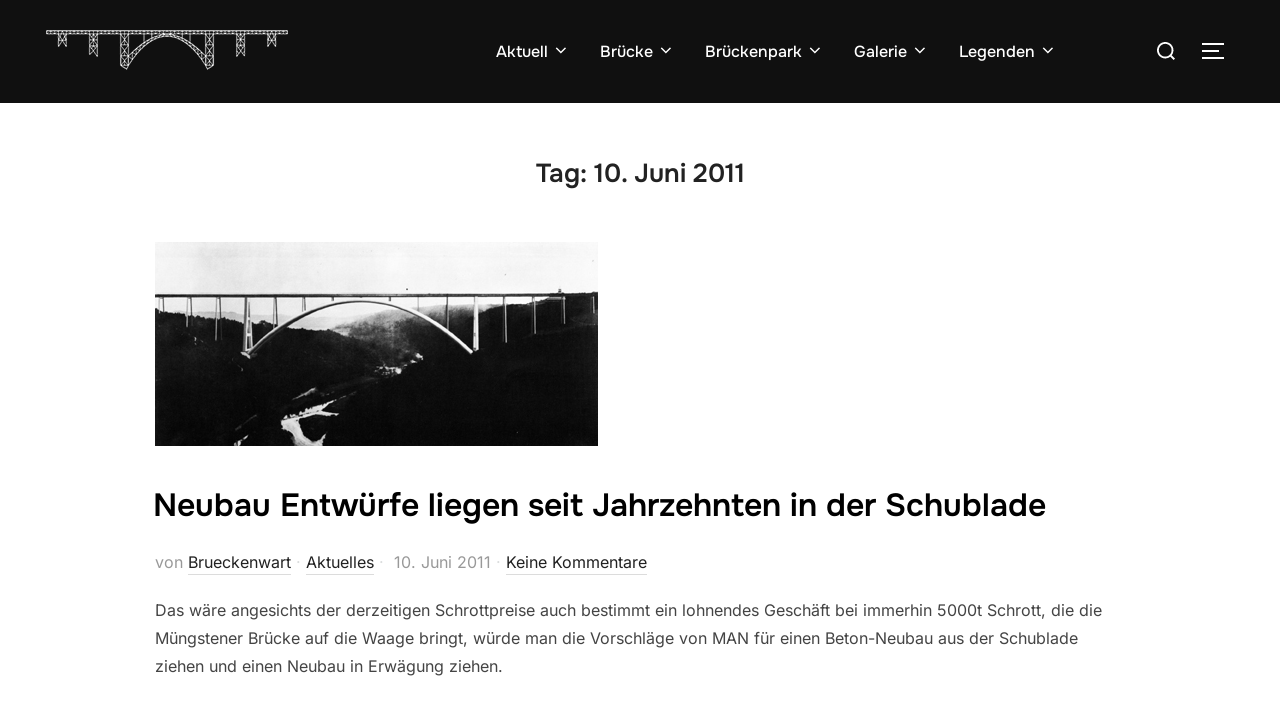

--- FILE ---
content_type: text/html; charset=UTF-8
request_url: https://www.die-muengstener-bruecke.de/2011/06/10/
body_size: 18627
content:
<!DOCTYPE html>
<html lang="de" class="no-js">
<head>
	<meta charset="UTF-8" />
	<meta name="viewport" content="width=device-width, initial-scale=1" />
	<script>(function(html){html.className = html.className.replace(/\bno-js\b/,'js')})(document.documentElement);</script>
<meta name='robots' content='noindex, follow' />
	<style>img:is([sizes="auto" i], [sizes^="auto," i]) { contain-intrinsic-size: 3000px 1500px }</style>
	
	<!-- This site is optimized with the Yoast SEO plugin v26.8 - https://yoast.com/product/yoast-seo-wordpress/ -->
	<title>10. Juni 2011 - Die Müngstener Brücke</title>
	<meta property="og:locale" content="de_DE" />
	<meta property="og:type" content="website" />
	<meta property="og:title" content="10. Juni 2011 - Die Müngstener Brücke" />
	<meta property="og:url" content="https://www.die-muengstener-bruecke.de/2011/06/10/" />
	<meta property="og:site_name" content="Die Müngstener Brücke" />
	<meta name="twitter:card" content="summary_large_image" />
	<script type="application/ld+json" class="yoast-schema-graph">{"@context":"https://schema.org","@graph":[{"@type":"CollectionPage","@id":"https://www.die-muengstener-bruecke.de/2011/06/10/","url":"https://www.die-muengstener-bruecke.de/2011/06/10/","name":"10. Juni 2011 - Die Müngstener Brücke","isPartOf":{"@id":"https://www.die-muengstener-bruecke.de/#website"},"primaryImageOfPage":{"@id":"https://www.die-muengstener-bruecke.de/2011/06/10/#primaryimage"},"image":{"@id":"https://www.die-muengstener-bruecke.de/2011/06/10/#primaryimage"},"thumbnailUrl":"https://www.die-muengstener-bruecke.de/wp-content/uploads/2011/07/neubau-muengstener-bruecke.jpg","breadcrumb":{"@id":"https://www.die-muengstener-bruecke.de/2011/06/10/#breadcrumb"},"inLanguage":"de"},{"@type":"ImageObject","inLanguage":"de","@id":"https://www.die-muengstener-bruecke.de/2011/06/10/#primaryimage","url":"https://www.die-muengstener-bruecke.de/wp-content/uploads/2011/07/neubau-muengstener-bruecke.jpg","contentUrl":"https://www.die-muengstener-bruecke.de/wp-content/uploads/2011/07/neubau-muengstener-bruecke.jpg","width":443,"height":204,"caption":"Müngstener Brücke - Neubau Entwurf zum 75 Geburtstag, © MAN"},{"@type":"BreadcrumbList","@id":"https://www.die-muengstener-bruecke.de/2011/06/10/#breadcrumb","itemListElement":[{"@type":"ListItem","position":1,"name":"Startseite","item":"https://www.die-muengstener-bruecke.de/"},{"@type":"ListItem","position":2,"name":"Archiv für 10. Juni 2011"}]},{"@type":"WebSite","@id":"https://www.die-muengstener-bruecke.de/#website","url":"https://www.die-muengstener-bruecke.de/","name":"Die Müngstener Brücke","description":"Über die höchste Eisenbahnbrücke Deutschlands!","publisher":{"@id":"https://www.die-muengstener-bruecke.de/#/schema/person/43ed3d893e7228a37fc297059aa16d20"},"alternateName":"Über die höchste Eisenbahnbrücke Deutschlands","potentialAction":[{"@type":"SearchAction","target":{"@type":"EntryPoint","urlTemplate":"https://www.die-muengstener-bruecke.de/?s={search_term_string}"},"query-input":{"@type":"PropertyValueSpecification","valueRequired":true,"valueName":"search_term_string"}}],"inLanguage":"de"},{"@type":["Person","Organization"],"@id":"https://www.die-muengstener-bruecke.de/#/schema/person/43ed3d893e7228a37fc297059aa16d20","name":"Brueckenwart","image":{"@type":"ImageObject","inLanguage":"de","@id":"https://www.die-muengstener-bruecke.de/#/schema/person/image/","url":"https://www.die-muengstener-bruecke.de/wp-content/uploads/2011/07/rieppel.jpg","contentUrl":"https://www.die-muengstener-bruecke.de/wp-content/uploads/2011/07/rieppel.jpg","width":288,"height":206,"caption":"Brueckenwart"},"logo":{"@id":"https://www.die-muengstener-bruecke.de/#/schema/person/image/"}}]}</script>
	<!-- / Yoast SEO plugin. -->


<link rel="alternate" type="application/rss+xml" title="Die Müngstener Brücke &raquo; Feed" href="https://www.die-muengstener-bruecke.de/feed/" />
<link rel="alternate" type="application/rss+xml" title="Die Müngstener Brücke &raquo; Kommentar-Feed" href="https://www.die-muengstener-bruecke.de/comments/feed/" />
<script>
window._wpemojiSettings = {"baseUrl":"https:\/\/s.w.org\/images\/core\/emoji\/15.0.3\/72x72\/","ext":".png","svgUrl":"https:\/\/s.w.org\/images\/core\/emoji\/15.0.3\/svg\/","svgExt":".svg","source":{"concatemoji":"https:\/\/www.die-muengstener-bruecke.de\/wp-includes\/js\/wp-emoji-release.min.js?ver=6.7.4"}};
/*! This file is auto-generated */
!function(i,n){var o,s,e;function c(e){try{var t={supportTests:e,timestamp:(new Date).valueOf()};sessionStorage.setItem(o,JSON.stringify(t))}catch(e){}}function p(e,t,n){e.clearRect(0,0,e.canvas.width,e.canvas.height),e.fillText(t,0,0);var t=new Uint32Array(e.getImageData(0,0,e.canvas.width,e.canvas.height).data),r=(e.clearRect(0,0,e.canvas.width,e.canvas.height),e.fillText(n,0,0),new Uint32Array(e.getImageData(0,0,e.canvas.width,e.canvas.height).data));return t.every(function(e,t){return e===r[t]})}function u(e,t,n){switch(t){case"flag":return n(e,"\ud83c\udff3\ufe0f\u200d\u26a7\ufe0f","\ud83c\udff3\ufe0f\u200b\u26a7\ufe0f")?!1:!n(e,"\ud83c\uddfa\ud83c\uddf3","\ud83c\uddfa\u200b\ud83c\uddf3")&&!n(e,"\ud83c\udff4\udb40\udc67\udb40\udc62\udb40\udc65\udb40\udc6e\udb40\udc67\udb40\udc7f","\ud83c\udff4\u200b\udb40\udc67\u200b\udb40\udc62\u200b\udb40\udc65\u200b\udb40\udc6e\u200b\udb40\udc67\u200b\udb40\udc7f");case"emoji":return!n(e,"\ud83d\udc26\u200d\u2b1b","\ud83d\udc26\u200b\u2b1b")}return!1}function f(e,t,n){var r="undefined"!=typeof WorkerGlobalScope&&self instanceof WorkerGlobalScope?new OffscreenCanvas(300,150):i.createElement("canvas"),a=r.getContext("2d",{willReadFrequently:!0}),o=(a.textBaseline="top",a.font="600 32px Arial",{});return e.forEach(function(e){o[e]=t(a,e,n)}),o}function t(e){var t=i.createElement("script");t.src=e,t.defer=!0,i.head.appendChild(t)}"undefined"!=typeof Promise&&(o="wpEmojiSettingsSupports",s=["flag","emoji"],n.supports={everything:!0,everythingExceptFlag:!0},e=new Promise(function(e){i.addEventListener("DOMContentLoaded",e,{once:!0})}),new Promise(function(t){var n=function(){try{var e=JSON.parse(sessionStorage.getItem(o));if("object"==typeof e&&"number"==typeof e.timestamp&&(new Date).valueOf()<e.timestamp+604800&&"object"==typeof e.supportTests)return e.supportTests}catch(e){}return null}();if(!n){if("undefined"!=typeof Worker&&"undefined"!=typeof OffscreenCanvas&&"undefined"!=typeof URL&&URL.createObjectURL&&"undefined"!=typeof Blob)try{var e="postMessage("+f.toString()+"("+[JSON.stringify(s),u.toString(),p.toString()].join(",")+"));",r=new Blob([e],{type:"text/javascript"}),a=new Worker(URL.createObjectURL(r),{name:"wpTestEmojiSupports"});return void(a.onmessage=function(e){c(n=e.data),a.terminate(),t(n)})}catch(e){}c(n=f(s,u,p))}t(n)}).then(function(e){for(var t in e)n.supports[t]=e[t],n.supports.everything=n.supports.everything&&n.supports[t],"flag"!==t&&(n.supports.everythingExceptFlag=n.supports.everythingExceptFlag&&n.supports[t]);n.supports.everythingExceptFlag=n.supports.everythingExceptFlag&&!n.supports.flag,n.DOMReady=!1,n.readyCallback=function(){n.DOMReady=!0}}).then(function(){return e}).then(function(){var e;n.supports.everything||(n.readyCallback(),(e=n.source||{}).concatemoji?t(e.concatemoji):e.wpemoji&&e.twemoji&&(t(e.twemoji),t(e.wpemoji)))}))}((window,document),window._wpemojiSettings);
</script>
<style id='wp-emoji-styles-inline-css'>

	img.wp-smiley, img.emoji {
		display: inline !important;
		border: none !important;
		box-shadow: none !important;
		height: 1em !important;
		width: 1em !important;
		margin: 0 0.07em !important;
		vertical-align: -0.1em !important;
		background: none !important;
		padding: 0 !important;
	}
</style>
<link rel='stylesheet' id='wp-block-library-css' href='https://www.die-muengstener-bruecke.de/wp-includes/css/dist/block-library/style.min.css?ver=6.7.4' media='all' />
<style id='wp-block-library-theme-inline-css'>
.wp-block-audio :where(figcaption){color:#555;font-size:13px;text-align:center}.is-dark-theme .wp-block-audio :where(figcaption){color:#ffffffa6}.wp-block-audio{margin:0 0 1em}.wp-block-code{border:1px solid #ccc;border-radius:4px;font-family:Menlo,Consolas,monaco,monospace;padding:.8em 1em}.wp-block-embed :where(figcaption){color:#555;font-size:13px;text-align:center}.is-dark-theme .wp-block-embed :where(figcaption){color:#ffffffa6}.wp-block-embed{margin:0 0 1em}.blocks-gallery-caption{color:#555;font-size:13px;text-align:center}.is-dark-theme .blocks-gallery-caption{color:#ffffffa6}:root :where(.wp-block-image figcaption){color:#555;font-size:13px;text-align:center}.is-dark-theme :root :where(.wp-block-image figcaption){color:#ffffffa6}.wp-block-image{margin:0 0 1em}.wp-block-pullquote{border-bottom:4px solid;border-top:4px solid;color:currentColor;margin-bottom:1.75em}.wp-block-pullquote cite,.wp-block-pullquote footer,.wp-block-pullquote__citation{color:currentColor;font-size:.8125em;font-style:normal;text-transform:uppercase}.wp-block-quote{border-left:.25em solid;margin:0 0 1.75em;padding-left:1em}.wp-block-quote cite,.wp-block-quote footer{color:currentColor;font-size:.8125em;font-style:normal;position:relative}.wp-block-quote:where(.has-text-align-right){border-left:none;border-right:.25em solid;padding-left:0;padding-right:1em}.wp-block-quote:where(.has-text-align-center){border:none;padding-left:0}.wp-block-quote.is-large,.wp-block-quote.is-style-large,.wp-block-quote:where(.is-style-plain){border:none}.wp-block-search .wp-block-search__label{font-weight:700}.wp-block-search__button{border:1px solid #ccc;padding:.375em .625em}:where(.wp-block-group.has-background){padding:1.25em 2.375em}.wp-block-separator.has-css-opacity{opacity:.4}.wp-block-separator{border:none;border-bottom:2px solid;margin-left:auto;margin-right:auto}.wp-block-separator.has-alpha-channel-opacity{opacity:1}.wp-block-separator:not(.is-style-wide):not(.is-style-dots){width:100px}.wp-block-separator.has-background:not(.is-style-dots){border-bottom:none;height:1px}.wp-block-separator.has-background:not(.is-style-wide):not(.is-style-dots){height:2px}.wp-block-table{margin:0 0 1em}.wp-block-table td,.wp-block-table th{word-break:normal}.wp-block-table :where(figcaption){color:#555;font-size:13px;text-align:center}.is-dark-theme .wp-block-table :where(figcaption){color:#ffffffa6}.wp-block-video :where(figcaption){color:#555;font-size:13px;text-align:center}.is-dark-theme .wp-block-video :where(figcaption){color:#ffffffa6}.wp-block-video{margin:0 0 1em}:root :where(.wp-block-template-part.has-background){margin-bottom:0;margin-top:0;padding:1.25em 2.375em}
</style>
<style id='global-styles-inline-css'>
:root{--wp--preset--aspect-ratio--square: 1;--wp--preset--aspect-ratio--4-3: 4/3;--wp--preset--aspect-ratio--3-4: 3/4;--wp--preset--aspect-ratio--3-2: 3/2;--wp--preset--aspect-ratio--2-3: 2/3;--wp--preset--aspect-ratio--16-9: 16/9;--wp--preset--aspect-ratio--9-16: 9/16;--wp--preset--color--black: #000000;--wp--preset--color--cyan-bluish-gray: #abb8c3;--wp--preset--color--white: #ffffff;--wp--preset--color--pale-pink: #f78da7;--wp--preset--color--vivid-red: #cf2e2e;--wp--preset--color--luminous-vivid-orange: #ff6900;--wp--preset--color--luminous-vivid-amber: #fcb900;--wp--preset--color--light-green-cyan: #7bdcb5;--wp--preset--color--vivid-green-cyan: #00d084;--wp--preset--color--pale-cyan-blue: #8ed1fc;--wp--preset--color--vivid-cyan-blue: #0693e3;--wp--preset--color--vivid-purple: #9b51e0;--wp--preset--color--primary: #101010;--wp--preset--color--secondary: #0bb4aa;--wp--preset--color--header-footer: #101010;--wp--preset--color--tertiary: #6C6C77;--wp--preset--color--lightgrey: #D9D9D9;--wp--preset--color--foreground: #000;--wp--preset--color--background: #f9fafd;--wp--preset--color--light-background: #ffffff;--wp--preset--gradient--vivid-cyan-blue-to-vivid-purple: linear-gradient(135deg,rgba(6,147,227,1) 0%,rgb(155,81,224) 100%);--wp--preset--gradient--light-green-cyan-to-vivid-green-cyan: linear-gradient(135deg,rgb(122,220,180) 0%,rgb(0,208,130) 100%);--wp--preset--gradient--luminous-vivid-amber-to-luminous-vivid-orange: linear-gradient(135deg,rgba(252,185,0,1) 0%,rgba(255,105,0,1) 100%);--wp--preset--gradient--luminous-vivid-orange-to-vivid-red: linear-gradient(135deg,rgba(255,105,0,1) 0%,rgb(207,46,46) 100%);--wp--preset--gradient--very-light-gray-to-cyan-bluish-gray: linear-gradient(135deg,rgb(238,238,238) 0%,rgb(169,184,195) 100%);--wp--preset--gradient--cool-to-warm-spectrum: linear-gradient(135deg,rgb(74,234,220) 0%,rgb(151,120,209) 20%,rgb(207,42,186) 40%,rgb(238,44,130) 60%,rgb(251,105,98) 80%,rgb(254,248,76) 100%);--wp--preset--gradient--blush-light-purple: linear-gradient(135deg,rgb(255,206,236) 0%,rgb(152,150,240) 100%);--wp--preset--gradient--blush-bordeaux: linear-gradient(135deg,rgb(254,205,165) 0%,rgb(254,45,45) 50%,rgb(107,0,62) 100%);--wp--preset--gradient--luminous-dusk: linear-gradient(135deg,rgb(255,203,112) 0%,rgb(199,81,192) 50%,rgb(65,88,208) 100%);--wp--preset--gradient--pale-ocean: linear-gradient(135deg,rgb(255,245,203) 0%,rgb(182,227,212) 50%,rgb(51,167,181) 100%);--wp--preset--gradient--electric-grass: linear-gradient(135deg,rgb(202,248,128) 0%,rgb(113,206,126) 100%);--wp--preset--gradient--midnight: linear-gradient(135deg,rgb(2,3,129) 0%,rgb(40,116,252) 100%);--wp--preset--gradient--black-primary: linear-gradient(180deg, var(--wp--preset--color--secondary) 0%, var(--wp--preset--color--secondary) 73%, var(--wp--preset--color--background) 73%, var(--wp--preset--color--background) 100%);--wp--preset--gradient--black-secondary: linear-gradient(135deg,rgba(0,0,0,1) 50%,var(--wp--preset--color--tertiary) 100%);--wp--preset--font-size--small: clamp(14px, 0.875rem + ((1vw - 3.2px) * 0.227), 16px);--wp--preset--font-size--medium: clamp(16px, 1rem + ((1vw - 3.2px) * 0.455), 20px);--wp--preset--font-size--large: clamp(22px, 1.375rem + ((1vw - 3.2px) * 1.591), 36px);--wp--preset--font-size--x-large: clamp(30px, 1.875rem + ((1vw - 3.2px) * 2.273), 50px);--wp--preset--font-size--x-small: clamp(14px, 0.875rem + ((1vw - 3.2px) * 1), 14px);--wp--preset--font-size--max-36: clamp(24px, 1.5rem + ((1vw - 3.2px) * 1.364), 36px);--wp--preset--font-size--max-48: clamp(26px, 1.625rem + ((1vw - 3.2px) * 2.5), 48px);--wp--preset--font-size--max-60: clamp(30px, 1.875rem + ((1vw - 3.2px) * 3.409), 60px);--wp--preset--font-size--max-72: clamp(38px, 2.375rem + ((1vw - 3.2px) * 3.864), 72px);--wp--preset--spacing--20: 0.44rem;--wp--preset--spacing--30: 0.67rem;--wp--preset--spacing--40: 1rem;--wp--preset--spacing--50: 1.5rem;--wp--preset--spacing--60: 2.25rem;--wp--preset--spacing--70: 3.38rem;--wp--preset--spacing--80: 5.06rem;--wp--preset--spacing--x-small: 20px;--wp--preset--spacing--small: 40px;--wp--preset--spacing--medium: 60px;--wp--preset--spacing--large: 80px;--wp--preset--spacing--x-large: 100px;--wp--preset--shadow--natural: 6px 6px 9px rgba(0, 0, 0, 0.2);--wp--preset--shadow--deep: 12px 12px 50px rgba(0, 0, 0, 0.4);--wp--preset--shadow--sharp: 6px 6px 0px rgba(0, 0, 0, 0.2);--wp--preset--shadow--outlined: 6px 6px 0px -3px rgba(255, 255, 255, 1), 6px 6px rgba(0, 0, 0, 1);--wp--preset--shadow--crisp: 6px 6px 0px rgba(0, 0, 0, 1);--wp--custom--font-weight--black: 900;--wp--custom--font-weight--bold: 700;--wp--custom--font-weight--extra-bold: 800;--wp--custom--font-weight--light: 300;--wp--custom--font-weight--medium: 500;--wp--custom--font-weight--regular: 400;--wp--custom--font-weight--semi-bold: 600;--wp--custom--line-height--body: 1.75;--wp--custom--line-height--heading: 1.1;--wp--custom--line-height--medium: 1.5;--wp--custom--line-height--one: 1;--wp--custom--spacing--outer: 30px;}:root { --wp--style--global--content-size: 950px;--wp--style--global--wide-size: 1200px; }:where(body) { margin: 0; }.wp-site-blocks { padding-top: var(--wp--style--root--padding-top); padding-bottom: var(--wp--style--root--padding-bottom); }.has-global-padding { padding-right: var(--wp--style--root--padding-right); padding-left: var(--wp--style--root--padding-left); }.has-global-padding > .alignfull { margin-right: calc(var(--wp--style--root--padding-right) * -1); margin-left: calc(var(--wp--style--root--padding-left) * -1); }.has-global-padding :where(:not(.alignfull.is-layout-flow) > .has-global-padding:not(.wp-block-block, .alignfull)) { padding-right: 0; padding-left: 0; }.has-global-padding :where(:not(.alignfull.is-layout-flow) > .has-global-padding:not(.wp-block-block, .alignfull)) > .alignfull { margin-left: 0; margin-right: 0; }.wp-site-blocks > .alignleft { float: left; margin-right: 2em; }.wp-site-blocks > .alignright { float: right; margin-left: 2em; }.wp-site-blocks > .aligncenter { justify-content: center; margin-left: auto; margin-right: auto; }:where(.wp-site-blocks) > * { margin-block-start: 20px; margin-block-end: 0; }:where(.wp-site-blocks) > :first-child { margin-block-start: 0; }:where(.wp-site-blocks) > :last-child { margin-block-end: 0; }:root { --wp--style--block-gap: 20px; }:root :where(.is-layout-flow) > :first-child{margin-block-start: 0;}:root :where(.is-layout-flow) > :last-child{margin-block-end: 0;}:root :where(.is-layout-flow) > *{margin-block-start: 20px;margin-block-end: 0;}:root :where(.is-layout-constrained) > :first-child{margin-block-start: 0;}:root :where(.is-layout-constrained) > :last-child{margin-block-end: 0;}:root :where(.is-layout-constrained) > *{margin-block-start: 20px;margin-block-end: 0;}:root :where(.is-layout-flex){gap: 20px;}:root :where(.is-layout-grid){gap: 20px;}.is-layout-flow > .alignleft{float: left;margin-inline-start: 0;margin-inline-end: 2em;}.is-layout-flow > .alignright{float: right;margin-inline-start: 2em;margin-inline-end: 0;}.is-layout-flow > .aligncenter{margin-left: auto !important;margin-right: auto !important;}.is-layout-constrained > .alignleft{float: left;margin-inline-start: 0;margin-inline-end: 2em;}.is-layout-constrained > .alignright{float: right;margin-inline-start: 2em;margin-inline-end: 0;}.is-layout-constrained > .aligncenter{margin-left: auto !important;margin-right: auto !important;}.is-layout-constrained > :where(:not(.alignleft):not(.alignright):not(.alignfull)){max-width: var(--wp--style--global--content-size);margin-left: auto !important;margin-right: auto !important;}.is-layout-constrained > .alignwide{max-width: var(--wp--style--global--wide-size);}body .is-layout-flex{display: flex;}.is-layout-flex{flex-wrap: wrap;align-items: center;}.is-layout-flex > :is(*, div){margin: 0;}body .is-layout-grid{display: grid;}.is-layout-grid > :is(*, div){margin: 0;}body{font-size: var(--wp--preset--font-size--small);font-weight: var(--wp--custom--font-weight--regular);line-height: var(--wp--custom--line-height--body);--wp--style--root--padding-top: 0px;--wp--style--root--padding-right: 0px;--wp--style--root--padding-bottom: 0px;--wp--style--root--padding-left: 0px;}a:where(:not(.wp-element-button)){color: var(--wp--preset--color--primary);text-decoration: underline;}:root :where(.wp-element-button, .wp-block-button__link){background-color: #32373c;border-radius: 0;border-width: 0;color: #fff;font-family: inherit;font-size: inherit;line-height: inherit;padding-top: 10px;padding-right: 25px;padding-bottom: 10px;padding-left: 25px;text-decoration: none;}.has-black-color{color: var(--wp--preset--color--black) !important;}.has-cyan-bluish-gray-color{color: var(--wp--preset--color--cyan-bluish-gray) !important;}.has-white-color{color: var(--wp--preset--color--white) !important;}.has-pale-pink-color{color: var(--wp--preset--color--pale-pink) !important;}.has-vivid-red-color{color: var(--wp--preset--color--vivid-red) !important;}.has-luminous-vivid-orange-color{color: var(--wp--preset--color--luminous-vivid-orange) !important;}.has-luminous-vivid-amber-color{color: var(--wp--preset--color--luminous-vivid-amber) !important;}.has-light-green-cyan-color{color: var(--wp--preset--color--light-green-cyan) !important;}.has-vivid-green-cyan-color{color: var(--wp--preset--color--vivid-green-cyan) !important;}.has-pale-cyan-blue-color{color: var(--wp--preset--color--pale-cyan-blue) !important;}.has-vivid-cyan-blue-color{color: var(--wp--preset--color--vivid-cyan-blue) !important;}.has-vivid-purple-color{color: var(--wp--preset--color--vivid-purple) !important;}.has-primary-color{color: var(--wp--preset--color--primary) !important;}.has-secondary-color{color: var(--wp--preset--color--secondary) !important;}.has-header-footer-color{color: var(--wp--preset--color--header-footer) !important;}.has-tertiary-color{color: var(--wp--preset--color--tertiary) !important;}.has-lightgrey-color{color: var(--wp--preset--color--lightgrey) !important;}.has-foreground-color{color: var(--wp--preset--color--foreground) !important;}.has-background-color{color: var(--wp--preset--color--background) !important;}.has-light-background-color{color: var(--wp--preset--color--light-background) !important;}.has-black-background-color{background-color: var(--wp--preset--color--black) !important;}.has-cyan-bluish-gray-background-color{background-color: var(--wp--preset--color--cyan-bluish-gray) !important;}.has-white-background-color{background-color: var(--wp--preset--color--white) !important;}.has-pale-pink-background-color{background-color: var(--wp--preset--color--pale-pink) !important;}.has-vivid-red-background-color{background-color: var(--wp--preset--color--vivid-red) !important;}.has-luminous-vivid-orange-background-color{background-color: var(--wp--preset--color--luminous-vivid-orange) !important;}.has-luminous-vivid-amber-background-color{background-color: var(--wp--preset--color--luminous-vivid-amber) !important;}.has-light-green-cyan-background-color{background-color: var(--wp--preset--color--light-green-cyan) !important;}.has-vivid-green-cyan-background-color{background-color: var(--wp--preset--color--vivid-green-cyan) !important;}.has-pale-cyan-blue-background-color{background-color: var(--wp--preset--color--pale-cyan-blue) !important;}.has-vivid-cyan-blue-background-color{background-color: var(--wp--preset--color--vivid-cyan-blue) !important;}.has-vivid-purple-background-color{background-color: var(--wp--preset--color--vivid-purple) !important;}.has-primary-background-color{background-color: var(--wp--preset--color--primary) !important;}.has-secondary-background-color{background-color: var(--wp--preset--color--secondary) !important;}.has-header-footer-background-color{background-color: var(--wp--preset--color--header-footer) !important;}.has-tertiary-background-color{background-color: var(--wp--preset--color--tertiary) !important;}.has-lightgrey-background-color{background-color: var(--wp--preset--color--lightgrey) !important;}.has-foreground-background-color{background-color: var(--wp--preset--color--foreground) !important;}.has-background-background-color{background-color: var(--wp--preset--color--background) !important;}.has-light-background-background-color{background-color: var(--wp--preset--color--light-background) !important;}.has-black-border-color{border-color: var(--wp--preset--color--black) !important;}.has-cyan-bluish-gray-border-color{border-color: var(--wp--preset--color--cyan-bluish-gray) !important;}.has-white-border-color{border-color: var(--wp--preset--color--white) !important;}.has-pale-pink-border-color{border-color: var(--wp--preset--color--pale-pink) !important;}.has-vivid-red-border-color{border-color: var(--wp--preset--color--vivid-red) !important;}.has-luminous-vivid-orange-border-color{border-color: var(--wp--preset--color--luminous-vivid-orange) !important;}.has-luminous-vivid-amber-border-color{border-color: var(--wp--preset--color--luminous-vivid-amber) !important;}.has-light-green-cyan-border-color{border-color: var(--wp--preset--color--light-green-cyan) !important;}.has-vivid-green-cyan-border-color{border-color: var(--wp--preset--color--vivid-green-cyan) !important;}.has-pale-cyan-blue-border-color{border-color: var(--wp--preset--color--pale-cyan-blue) !important;}.has-vivid-cyan-blue-border-color{border-color: var(--wp--preset--color--vivid-cyan-blue) !important;}.has-vivid-purple-border-color{border-color: var(--wp--preset--color--vivid-purple) !important;}.has-primary-border-color{border-color: var(--wp--preset--color--primary) !important;}.has-secondary-border-color{border-color: var(--wp--preset--color--secondary) !important;}.has-header-footer-border-color{border-color: var(--wp--preset--color--header-footer) !important;}.has-tertiary-border-color{border-color: var(--wp--preset--color--tertiary) !important;}.has-lightgrey-border-color{border-color: var(--wp--preset--color--lightgrey) !important;}.has-foreground-border-color{border-color: var(--wp--preset--color--foreground) !important;}.has-background-border-color{border-color: var(--wp--preset--color--background) !important;}.has-light-background-border-color{border-color: var(--wp--preset--color--light-background) !important;}.has-vivid-cyan-blue-to-vivid-purple-gradient-background{background: var(--wp--preset--gradient--vivid-cyan-blue-to-vivid-purple) !important;}.has-light-green-cyan-to-vivid-green-cyan-gradient-background{background: var(--wp--preset--gradient--light-green-cyan-to-vivid-green-cyan) !important;}.has-luminous-vivid-amber-to-luminous-vivid-orange-gradient-background{background: var(--wp--preset--gradient--luminous-vivid-amber-to-luminous-vivid-orange) !important;}.has-luminous-vivid-orange-to-vivid-red-gradient-background{background: var(--wp--preset--gradient--luminous-vivid-orange-to-vivid-red) !important;}.has-very-light-gray-to-cyan-bluish-gray-gradient-background{background: var(--wp--preset--gradient--very-light-gray-to-cyan-bluish-gray) !important;}.has-cool-to-warm-spectrum-gradient-background{background: var(--wp--preset--gradient--cool-to-warm-spectrum) !important;}.has-blush-light-purple-gradient-background{background: var(--wp--preset--gradient--blush-light-purple) !important;}.has-blush-bordeaux-gradient-background{background: var(--wp--preset--gradient--blush-bordeaux) !important;}.has-luminous-dusk-gradient-background{background: var(--wp--preset--gradient--luminous-dusk) !important;}.has-pale-ocean-gradient-background{background: var(--wp--preset--gradient--pale-ocean) !important;}.has-electric-grass-gradient-background{background: var(--wp--preset--gradient--electric-grass) !important;}.has-midnight-gradient-background{background: var(--wp--preset--gradient--midnight) !important;}.has-black-primary-gradient-background{background: var(--wp--preset--gradient--black-primary) !important;}.has-black-secondary-gradient-background{background: var(--wp--preset--gradient--black-secondary) !important;}.has-small-font-size{font-size: var(--wp--preset--font-size--small) !important;}.has-medium-font-size{font-size: var(--wp--preset--font-size--medium) !important;}.has-large-font-size{font-size: var(--wp--preset--font-size--large) !important;}.has-x-large-font-size{font-size: var(--wp--preset--font-size--x-large) !important;}.has-x-small-font-size{font-size: var(--wp--preset--font-size--x-small) !important;}.has-max-36-font-size{font-size: var(--wp--preset--font-size--max-36) !important;}.has-max-48-font-size{font-size: var(--wp--preset--font-size--max-48) !important;}.has-max-60-font-size{font-size: var(--wp--preset--font-size--max-60) !important;}.has-max-72-font-size{font-size: var(--wp--preset--font-size--max-72) !important;}
:root :where(.wp-block-button .wp-block-button__link){background-color: var(--wp--preset--color--primary);}
:root :where(.wp-block-columns){border-radius: 4px;border-width: 0;margin-bottom: 0px;}
:root :where(.wp-block-pullquote){font-size: clamp(0.984em, 0.984rem + ((1vw - 0.2em) * 0.938), 1.5em);line-height: 1.6;}
:root :where(.wp-block-buttons-is-layout-flow) > :first-child{margin-block-start: 0;}:root :where(.wp-block-buttons-is-layout-flow) > :last-child{margin-block-end: 0;}:root :where(.wp-block-buttons-is-layout-flow) > *{margin-block-start: 10px;margin-block-end: 0;}:root :where(.wp-block-buttons-is-layout-constrained) > :first-child{margin-block-start: 0;}:root :where(.wp-block-buttons-is-layout-constrained) > :last-child{margin-block-end: 0;}:root :where(.wp-block-buttons-is-layout-constrained) > *{margin-block-start: 10px;margin-block-end: 0;}:root :where(.wp-block-buttons-is-layout-flex){gap: 10px;}:root :where(.wp-block-buttons-is-layout-grid){gap: 10px;}
:root :where(.wp-block-column){border-radius: 4px;border-width: 0;margin-bottom: 0px;}
:root :where(.wp-block-cover){padding-top: 30px;padding-right: 30px;padding-bottom: 30px;padding-left: 30px;}
:root :where(.wp-block-group){padding: 0px;}
:root :where(.wp-block-spacer){margin-top: 0 !important;}
</style>
<link rel='stylesheet' id='wp-polls-css' href='https://www.die-muengstener-bruecke.de/wp-content/plugins/wp-polls/polls-css.css?ver=2.77.3' media='all' />
<style id='wp-polls-inline-css'>
.wp-polls .pollbar {
	margin: 1px;
	font-size: 6px;
	line-height: 8px;
	height: 8px;
	background-image: url('https://www.die-muengstener-bruecke.de/wp-content/plugins/wp-polls/images/default/pollbg.gif');
	border: 1px solid #c8c8c8;
}

</style>
<link rel='stylesheet' id='inspiro-google-fonts-css' href='https://www.die-muengstener-bruecke.de/wp-content/fonts/8a86d493d97ffb43ad91acf629855113.css?ver=2.1.8' media='all' />
<link rel='stylesheet' id='inspiro-style-css' href='https://www.die-muengstener-bruecke.de/wp-content/themes/inspiro/assets/css/minified/style.min.css?ver=2.1.8' media='all' />
<style id='inspiro-style-inline-css'>
body, button, input, select, textarea {
font-family: 'Inter', sans-serif;
font-weight: 400;
}
@media screen and (min-width: 782px) {
body, button, input, select, textarea {
font-size: 16px;
line-height: 1.8;
} }
body:not(.wp-custom-logo) a.custom-logo-text {
font-family: 'Onest', sans-serif;
font-weight: 700;
text-transform: uppercase;
}
@media screen and (min-width: 782px) {
body:not(.wp-custom-logo) a.custom-logo-text {
font-size: 22px;
line-height: 1.8;
} }
h1, h2, h3, h4, h5, h6, .home.blog .entry-title, .page .entry-title, .page-title, #comments>h3, #respond>h3, .wp-block-button a, .entry-footer {
font-family: 'Onest', sans-serif;
font-weight: 600;
line-height: 1.4;
}
.home.blog .entry-title, .single .entry-title, .single .entry-cover-image .entry-header .entry-title {
font-size: 24px;
font-weight: 600;
line-height: 1.4;
}
@media screen and (min-width: 641px) and (max-width: 1024px) {
.home.blog .entry-title, .single .entry-title, .single .entry-cover-image .entry-header .entry-title {
font-size: 32px;
} }
@media screen and (min-width: 1025px) {
.home.blog .entry-title, .single .entry-title, .single .entry-cover-image .entry-header .entry-title {
font-size: 45px;
} }
.page .entry-title, .page-title, .page .entry-cover-image .entry-header .entry-title {
font-size: 24px;
font-weight: 600;
line-height: 1.4;
text-align: left;
}
@media screen and (min-width: 641px) and (max-width: 1024px) {
.page .entry-title, .page-title, .page .entry-cover-image .entry-header .entry-title {
font-size: 32px;
} }
@media screen and (min-width: 1025px) {
.page .entry-title, .page-title, .page .entry-cover-image .entry-header .entry-title {
font-size: 45px;
} }
.entry-content h1, .widget-area h1, h1:not(.entry-title):not(.page-title):not(.site-title) {
font-size: 24px;
font-weight: 600;
line-height: 1.4;
}
@media screen and (min-width: 641px) and (max-width: 1024px) {
.entry-content h1, .widget-area h1, h1:not(.entry-title):not(.page-title):not(.site-title) {
font-size: 32px;
} }
@media screen and (min-width: 1025px) {
.entry-content h1, .widget-area h1, h1:not(.entry-title):not(.page-title):not(.site-title) {
font-size: 45px;
} }
.entry-content h2, .page-content h2, .comment-content h2 {
font-size: 30px;
font-weight: 600;
line-height: 1.4;
}
.entry-content h3, .page-content h3, .comment-content h3 {
font-size: 24px;
font-weight: 600;
line-height: 1.4;
}
.entry-content h4, .page-content h4, .comment-content h4 {
font-size: 16px;
font-weight: 600;
line-height: 1.4;
}
.entry-content h5, .page-content h5, .comment-content h5 {
font-size: 14px;
font-weight: 600;
line-height: 1.4;
}
.entry-content h6, .page-content h6, .comment-content h6 {
font-size: 13px;
font-weight: 600;
line-height: 1.4;
}
.site-title {
font-family: 'Inter', sans-serif;
font-weight: 700;
line-height: 1;
}
@media screen and (min-width: 782px) {
.site-title {
font-size: 80px;
} }
.site-description {
font-family: 'Inter', sans-serif;
line-height: 1.8;
}
@media screen and (min-width: 782px) {
.site-description {
font-size: 20px;
} }
.custom-header-button {
font-family: 'Inter', sans-serif;
line-height: 1.8;
}
@media screen and (min-width: 782px) {
.custom-header-button {
font-size: 16px;
} }
.navbar-nav a {
font-family: 'Onest', sans-serif;
font-weight: 500;
line-height: 1.8;
}
@media screen and (min-width: 782px) {
.navbar-nav a {
font-size: 16px;
} }
@media screen and (max-width: 64em) {
.navbar-nav li a {
font-family: 'Onest', sans-serif;
font-size: 16px;
font-weight: 600;
text-transform: uppercase;
line-height: 1.8;
} }


		:root {
			--container-width: 1200px;
			--container-width-narrow: 950px;
			--container-padding: 30px;
		}
		
		/* Dynamic responsive padding media queries */
		@media (max-width: 1260px) {
			.wrap,
			.inner-wrap,
			.page .entry-content,
			.page:not(.inspiro-front-page) .entry-footer,
			.single .entry-wrapper,
			.single.has-sidebar.page-layout-sidebar-right .entry-header .inner-wrap,
			.wp-block-group > .wp-block-group__inner-container {
				padding-left: 30px;
				padding-right: 30px;
			}
		}
		
		@media (max-width: 1010px) {
			.single .entry-header .inner-wrap,
			.single .entry-content,
			.single .entry-footer,
			#comments {
				padding-left: 30px;
				padding-right: 30px;
			}
		}
		
</style>
<style id='akismet-widget-style-inline-css'>

			.a-stats {
				--akismet-color-mid-green: #357b49;
				--akismet-color-white: #fff;
				--akismet-color-light-grey: #f6f7f7;

				max-width: 350px;
				width: auto;
			}

			.a-stats * {
				all: unset;
				box-sizing: border-box;
			}

			.a-stats strong {
				font-weight: 600;
			}

			.a-stats a.a-stats__link,
			.a-stats a.a-stats__link:visited,
			.a-stats a.a-stats__link:active {
				background: var(--akismet-color-mid-green);
				border: none;
				box-shadow: none;
				border-radius: 8px;
				color: var(--akismet-color-white);
				cursor: pointer;
				display: block;
				font-family: -apple-system, BlinkMacSystemFont, 'Segoe UI', 'Roboto', 'Oxygen-Sans', 'Ubuntu', 'Cantarell', 'Helvetica Neue', sans-serif;
				font-weight: 500;
				padding: 12px;
				text-align: center;
				text-decoration: none;
				transition: all 0.2s ease;
			}

			/* Extra specificity to deal with TwentyTwentyOne focus style */
			.widget .a-stats a.a-stats__link:focus {
				background: var(--akismet-color-mid-green);
				color: var(--akismet-color-white);
				text-decoration: none;
			}

			.a-stats a.a-stats__link:hover {
				filter: brightness(110%);
				box-shadow: 0 4px 12px rgba(0, 0, 0, 0.06), 0 0 2px rgba(0, 0, 0, 0.16);
			}

			.a-stats .count {
				color: var(--akismet-color-white);
				display: block;
				font-size: 1.5em;
				line-height: 1.4;
				padding: 0 13px;
				white-space: nowrap;
			}
		
</style>
<link rel='stylesheet' id='slb_core-css' href='https://www.die-muengstener-bruecke.de/wp-content/plugins/simple-lightbox/client/css/app.css?ver=2.9.4' media='all' />
<script src="https://www.die-muengstener-bruecke.de/wp-includes/js/jquery/jquery.min.js?ver=3.7.1" id="jquery-core-js"></script>
<script src="https://www.die-muengstener-bruecke.de/wp-includes/js/jquery/jquery-migrate.min.js?ver=3.4.1" id="jquery-migrate-js"></script>
<link rel="https://api.w.org/" href="https://www.die-muengstener-bruecke.de/wp-json/" /><link rel="EditURI" type="application/rsd+xml" title="RSD" href="https://www.die-muengstener-bruecke.de/xmlrpc.php?rsd" />
<meta name="generator" content="WordPress 6.7.4" />
			<style type="text/css" id="custom-theme-colors" data-hex="#0bb4aa" data-palette="default" data-scheme="light">
				
/**
 * Inspiro Lite: Palette Color Scheme
 */

:root {
    --inspiro-primary-color: #0bb4aa;
    --inspiro-secondary-color: #5ec5bd;
    --inspiro-tertiary-color: #37746F;
    --inspiro-accent-color: #0bb4aa;
}

body {
    --wp--preset--color--secondary: #0bb4aa;
}
			</style>
			<meta name="generator" content="Elementor 3.27.6; features: additional_custom_breakpoints; settings: css_print_method-external, google_font-enabled, font_display-swap">
<style>.recentcomments a{display:inline !important;padding:0 !important;margin:0 !important;}</style>			<style>
				.e-con.e-parent:nth-of-type(n+4):not(.e-lazyloaded):not(.e-no-lazyload),
				.e-con.e-parent:nth-of-type(n+4):not(.e-lazyloaded):not(.e-no-lazyload) * {
					background-image: none !important;
				}
				@media screen and (max-height: 1024px) {
					.e-con.e-parent:nth-of-type(n+3):not(.e-lazyloaded):not(.e-no-lazyload),
					.e-con.e-parent:nth-of-type(n+3):not(.e-lazyloaded):not(.e-no-lazyload) * {
						background-image: none !important;
					}
				}
				@media screen and (max-height: 640px) {
					.e-con.e-parent:nth-of-type(n+2):not(.e-lazyloaded):not(.e-no-lazyload),
					.e-con.e-parent:nth-of-type(n+2):not(.e-lazyloaded):not(.e-no-lazyload) * {
						background-image: none !important;
					}
				}
			</style>
					<style id="inspiro-custom-header-styles">
						.site-title a,
			.colors-dark .site-title a,
			.site-title a,
			body.has-header-image .site-title a,
			body.has-header-video .site-title a,
			body.has-header-image.colors-dark .site-title a,
			body.has-header-video.colors-dark .site-title a,
			body.has-header-image .site-title a,
			body.has-header-video .site-title a,
			.site-description,
			.colors-dark .site-description,
			.site-description,
			body.has-header-image .site-description,
			body.has-header-video .site-description,
			body.has-header-image.colors-dark .site-description,
			body.has-header-video.colors-dark .site-description,
			body.has-header-image .site-description,
			body.has-header-video .site-description {
				color: #fff;
			}

			
						.custom-header-button {
				color: #ffffff;
				border-color: #ffffff;
			}

			
						.custom-header-button:hover {
				color: #ffffff;
			}

			
			
			
			
						.headroom--not-top .navbar,
			.has-header-image.home.blog .headroom--not-top .navbar,
			.has-header-image.inspiro-front-page .headroom--not-top .navbar,
			.has-header-video.home.blog .headroom--not-top .navbar,
			.has-header-video.inspiro-front-page .headroom--not-top .navbar {
				background-color: rgba(0,0,0,0.9);
			}

			
			
            
            
			
			
						a.custom-logo-text:hover {
				color: #ffffff;
			}

			
			

			/* hero section */
						#scroll-to-content:before {
				border-color: #fff;
			}

			
						.has-header-image .custom-header-media:before {
				background-image: linear-gradient(to bottom,
				rgba(0, 0, 0, 0.3) 0%,
				rgba(0, 0, 0, 0.5) 100%);

				/*background-image: linear-gradient(to bottom, rgba(0, 0, 0, .7) 0%, rgba(0, 0, 0, 0.5) 100%)*/
			}


			

			/* content */
			
			
			

			/* sidebar */
			
			
			
			

			/* footer */
			
			
			

			/* general */
			
			
			
			
			
			
			
			
			
			
					</style>
				<style id="wp-custom-css">
			.toc{
	margin:0;
	background:#EEE;
	padding:1em;
}
@media (min-width: 800px) {
	.toc{
		float:right;
		margin-left:2em;
	}
}
.toc:before{
	content:'Inhalt';
	font-weight:bold;
}
.site-branding-text{
	text-shadow:2px 2px 10px #000
}
.site-footer{
	margin-top:2em;
	background-image:url(https://www.die-muengstener-bruecke.de/wp-content/uploads/2023/01/bruecke-footer.png);
	background-size:cover;
	background-repeat:no-repeat;
	background-position:bottom;
	color:#E3E3E3;
}
.content-video{
	position: relative;
	padding-bottom: 55%;
	padding-top: 15px;
	height: 0;
	overflow: hidden;
}
.content-video iframe {
	position: absolute;
	top: 0;
	left: 0;
	width: 100%;
	height: 100%;
}
article.type-post,
article.type-post h2{
	text-align:left !important;
}
article.type-post h2{
	font-size:2em;
}
.entry-meta span+span:before{
	content:'·';
}
#sb-search{
	display:block !important;
}
.sb-search .sb-search-input{
	opacity:.95
}
	.sb-search.sb-search-open .sb-search-input {
		height:20vh;
		font-size:22px;
		text-align:left;
		padding-right:4em;
}
.sb-search.sb-search-open .sb-search-button-close{
	margin-top:3.5vh;
}
.sb-search .sb-search-input::placeholder {
		color:#AAA;
		font-style:italic;
}
@media (max-width: 800px) {
	.sb-search.sb-search-open .sb-search-input {
	font-size:16px;
	}

}
.faq-list{
	margin-bottom:2em;
}
.faq-list details {
  width: 100%;
  margin: 0 auto ;
  margin-bottom: .5rem;
  box-shadow: 0 .1rem 1rem -.5rem rgba(0,0,0,.4);
  border-radius: 5px;
  overflow: hidden;
	padding:1em;
	min-height:4em;
}
.faq-list details:hover,
.faq-list details[open]
{
	background:#F9F9F9;
}

.faq-list details[open]{
	min-height:6em;
}
.faq-list summary {
  padding: 1rem;
  display: block;
  padding-left: 2.2rem;
  position: relative;
  cursor: pointer;
}
.faq-list details > summary:hover{
	color:#0bb4aa;
	font-weight:bold;
}

.faq-list summary:before {
  content: '';
  border-width: .4rem;
  border-style: solid;
  border-color: transparent transparent transparent #0bb4aa;
  position: absolute;
  top: 1.5rem;
  left: 1rem;
  transform: rotate(0);
  transform-origin: .2rem 50%;
  transition: .25s transform ease;
}
.faq-list details[open] > summary:before {
  transform: rotate(90deg);
}
.faq-list details[open] > summary{
	margin-bottom:1em;
	color:#0bb4aa;
	font-weight:bold;
	background:#FAFAFA;
}

.faq-list details summary::-webkit-details-marker {
  display:none;
}

details > ul {
  padding-bottom: 1rem;
  margin-bottom: 0;
}

.display-posts-listing.grid{
	margin:0;
}
.display-posts-listing.grid li{
	list-style:none;
	position:relative;
}
.display-posts-listing.grid li.listing-item::marker{
	display:none !important;
}
.display-posts-listing.grid {
	display: grid;
	grid-gap: 16px;
}

.display-posts-listing.grid .title {
	display: block;
	font-weight:bold;
	text-decoration:none;
}
.display-posts-listing.grid .date{
	position:absolute;
	left:0;
	top:0;
	color:#FFF;
	font-size:13px;
	background:#333;
	padding:.25em;
} 
.display-posts-listing.grid img { 
	display: block; 
	max-width: 100%; 
	height: auto; 
}
.display-posts-listing.grid .excerpt-dash{
	display:none;
}
@media (min-width: 600px) {
	.display-posts-listing.grid {
		grid-template-columns: repeat( 2, 1fr );
	}
}

@media (min-width: 1024px) {
	.display-posts-listing.grid {
		grid-template-columns: repeat( 3, 1fr );
	}
}

.azBox *{
	text-decoration:none !important;
}
.azBox{
	position:relative;
	padding:1em;
	border:1px solid #CCC;
	transition: border .2s, box-shadow .2s, transform .2s ease;
	background:transparent
	           url('[data-uri]')
	           no-repeat
	           bottom right;
	margin-bottom:2em;
}

.azBox:hover{
	border:1px solid #DDD;
	-webkit-box-shadow: 0px 0px 10px 0px #BBB;
	-moz-box-shadow: 0px 0px 10px 0px #BBB;
	box-shadow: 0px 0px 10px 0px #BBB;
}

.azImage{
	text-align:center;
}
.azBox img{
	transition: transform .2s;
	padding:1em;
	max-width:200px !important;
	height:auto !important;
}
.azBox:hover img{
	transform: scale(1.1);
	padding:0;
}

.azBox h1{
	font-size:2vh;
	margin:0;
	padding-left:1em;
	font-family:Arial, Helvetica, Tahoma, Verdana, sans-serif;
	font-weight:bold;
}
.azBox h1 a:hover{
	background:transparent;
	color:#600;
}
.azBox p{
	padding-left:1em;
	font-size:14px;
}

.azBox .azButton{
	display:inline-block;
	padding:.5em 1em;
	color:#333;
	background: #FFD814;
	border: 1px solid #FCD200;
	-webkit-box-shadow: 0px 0px 4px 0px #DDD;
	-moz-box-shadow: 0px 0px 4px 0px #DDD;
	box-shadow: 0px 0px 4px 0px #DDD;
	background: rgb(252,210,0);
	background: linear-gradient(0deg, rgba(252,210,0,1) 0%, rgba(255,216,20,1) 100%);
}
.azBox .azButton:hover{
	padding:.5em 1em;
	-webkit-box-shadow: 0px 0px 4px 0px #AAA;
	-moz-box-shadow: 0px 0px 4px 0px #AAA;
	box-shadow: 0px 0px 4px 0px #AAA;
	background:#FFA41C;
	border:1px solid #FF8F00;
}
.azBox .price{
	color:#600;
	font-weight:bold;
}
@media (min-width: 800px) {
	.azBox{
		display:flex;
	}
}		</style>
		
</head>

<body class="archive date wp-custom-logo wp-embed-responsive hfeed inspiro--with-page-nav post-display-content-excerpt colors-light elementor-default elementor-kit-972">

<aside id="side-nav" class="side-nav" tabindex="-1">
	<div class="side-nav__scrollable-container">
		<div class="side-nav__wrap">
			<div class="side-nav__close-button">
				<button type="button" class="navbar-toggle">
					<span class="screen-reader-text">Navigation umschalten</span>
					<span class="icon-bar"></span>
					<span class="icon-bar"></span>
					<span class="icon-bar"></span>
				</button>
			</div>
							<nav class="mobile-menu-wrapper" aria-label="Mobile-Menü" role="navigation">
					<ul id="menu-top-menue" class="nav navbar-nav"><li id="menu-item-153" class="menu-item menu-item-type-taxonomy menu-item-object-category menu-item-has-children menu-item-153"><a href="https://www.die-muengstener-bruecke.de/thema/aktuelles/">Aktuell<svg class="svg-icon svg-icon-angle-down" aria-hidden="true" role="img" focusable="false" xmlns="https://www.w3.org/2000/svg" width="21" height="32" viewBox="0 0 21 32"><path d="M19.196 13.143q0 0.232-0.179 0.411l-8.321 8.321q-0.179 0.179-0.411 0.179t-0.411-0.179l-8.321-8.321q-0.179-0.179-0.179-0.411t0.179-0.411l0.893-0.893q0.179-0.179 0.411-0.179t0.411 0.179l7.018 7.018 7.018-7.018q0.179-0.179 0.411-0.179t0.411 0.179l0.893 0.893q0.179 0.179 0.179 0.411z"></path></svg></a>
<ul class="sub-menu">
	<li id="menu-item-156" class="menu-item menu-item-type-post_type menu-item-object-page menu-item-156"><a href="https://www.die-muengstener-bruecke.de/brueckenfest/">Brückenfest</a></li>
	<li id="menu-item-1091" class="menu-item menu-item-type-post_type menu-item-object-page menu-item-1091"><a href="https://www.die-muengstener-bruecke.de/sonderfahrt/">Sonderfahrten</a></li>
</ul>
</li>
<li id="menu-item-60" class="menu-item menu-item-type-custom menu-item-object-custom menu-item-has-children menu-item-60"><a href="#">Brücke<svg class="svg-icon svg-icon-angle-down" aria-hidden="true" role="img" focusable="false" xmlns="https://www.w3.org/2000/svg" width="21" height="32" viewBox="0 0 21 32"><path d="M19.196 13.143q0 0.232-0.179 0.411l-8.321 8.321q-0.179 0.179-0.411 0.179t-0.411-0.179l-8.321-8.321q-0.179-0.179-0.179-0.411t0.179-0.411l0.893-0.893q0.179-0.179 0.411-0.179t0.411 0.179l7.018 7.018 7.018-7.018q0.179-0.179 0.411-0.179t0.411 0.179l0.893 0.893q0.179 0.179 0.179 0.411z"></path></svg></a>
<ul class="sub-menu">
	<li id="menu-item-128" class="menu-item menu-item-type-post_type menu-item-object-page menu-item-has-children menu-item-128"><a href="https://www.die-muengstener-bruecke.de/mb/planung/">Planung<svg class="svg-icon svg-icon-angle-down" aria-hidden="true" role="img" focusable="false" xmlns="https://www.w3.org/2000/svg" width="21" height="32" viewBox="0 0 21 32"><path d="M19.196 13.143q0 0.232-0.179 0.411l-8.321 8.321q-0.179 0.179-0.411 0.179t-0.411-0.179l-8.321-8.321q-0.179-0.179-0.179-0.411t0.179-0.411l0.893-0.893q0.179-0.179 0.411-0.179t0.411 0.179l7.018 7.018 7.018-7.018q0.179-0.179 0.411-0.179t0.411 0.179l0.893 0.893q0.179 0.179 0.179 0.411z"></path></svg></a>
	<ul class="sub-menu">
		<li id="menu-item-70" class="menu-item menu-item-type-post_type menu-item-object-page menu-item-70"><a href="https://www.die-muengstener-bruecke.de/mb/notwendigkeit/">Notwendigkeit</a></li>
		<li id="menu-item-747" class="menu-item menu-item-type-post_type menu-item-object-page menu-item-747"><a href="https://www.die-muengstener-bruecke.de/mb/planung/ausschreibung/">Ausschreibung</a></li>
	</ul>
</li>
	<li id="menu-item-151" class="menu-item menu-item-type-post_type menu-item-object-page menu-item-has-children menu-item-151"><a href="https://www.die-muengstener-bruecke.de/mb/bau/">Bau<svg class="svg-icon svg-icon-angle-down" aria-hidden="true" role="img" focusable="false" xmlns="https://www.w3.org/2000/svg" width="21" height="32" viewBox="0 0 21 32"><path d="M19.196 13.143q0 0.232-0.179 0.411l-8.321 8.321q-0.179 0.179-0.411 0.179t-0.411-0.179l-8.321-8.321q-0.179-0.179-0.179-0.411t0.179-0.411l0.893-0.893q0.179-0.179 0.411-0.179t0.411 0.179l7.018 7.018 7.018-7.018q0.179-0.179 0.411-0.179t0.411 0.179l0.893 0.893q0.179 0.179 0.179 0.411z"></path></svg></a>
	<ul class="sub-menu">
		<li id="menu-item-845" class="menu-item menu-item-type-post_type menu-item-object-page menu-item-845"><a href="https://www.die-muengstener-bruecke.de/mb/bau/bauplatz/">Bauplatz Schaberg</a></li>
		<li id="menu-item-790" class="menu-item menu-item-type-post_type menu-item-object-page menu-item-790"><a href="https://www.die-muengstener-bruecke.de/mb/bau/die-behelfsbruecke-fuer-die-muengstener-bruecke/">Behelfsbrücke</a></li>
		<li id="menu-item-760" class="menu-item menu-item-type-post_type menu-item-object-page menu-item-760"><a href="https://www.die-muengstener-bruecke.de/mb/bau/windfelner-brucke/">Windfelner Brücke</a></li>
		<li id="menu-item-860" class="menu-item menu-item-type-post_type menu-item-object-page menu-item-860"><a href="https://www.die-muengstener-bruecke.de/mb/bau/der-bruckenbogen/">Brückenbogen</a></li>
	</ul>
</li>
	<li id="menu-item-1236" class="menu-item menu-item-type-custom menu-item-object-custom menu-item-has-children menu-item-1236"><a href="#">Historisches<svg class="svg-icon svg-icon-angle-down" aria-hidden="true" role="img" focusable="false" xmlns="https://www.w3.org/2000/svg" width="21" height="32" viewBox="0 0 21 32"><path d="M19.196 13.143q0 0.232-0.179 0.411l-8.321 8.321q-0.179 0.179-0.411 0.179t-0.411-0.179l-8.321-8.321q-0.179-0.179-0.179-0.411t0.179-0.411l0.893-0.893q0.179-0.179 0.411-0.179t0.411 0.179l7.018 7.018 7.018-7.018q0.179-0.179 0.411-0.179t0.411 0.179l0.893 0.893q0.179 0.179 0.179 0.411z"></path></svg></a>
	<ul class="sub-menu">
		<li id="menu-item-313" class="menu-item menu-item-type-post_type menu-item-object-page menu-item-313"><a href="https://www.die-muengstener-bruecke.de/mb/einweihung/">Einweihung</a></li>
		<li id="menu-item-686" class="menu-item menu-item-type-post_type menu-item-object-page menu-item-686"><a href="https://www.die-muengstener-bruecke.de/der-erste-fahrplan/">Der erste Fahrplan</a></li>
		<li id="menu-item-149" class="menu-item menu-item-type-post_type menu-item-object-page menu-item-149"><a href="https://www.die-muengstener-bruecke.de/mb/die-mungstener-brucke-im-zweiten-weltkrieg/">Kriegswirren</a></li>
	</ul>
</li>
	<li id="menu-item-95" class="menu-item menu-item-type-post_type menu-item-object-page menu-item-95"><a href="https://www.die-muengstener-bruecke.de/mb/technische-daten/">Technische Daten</a></li>
	<li id="menu-item-150" class="menu-item menu-item-type-post_type menu-item-object-page menu-item-150"><a href="https://www.die-muengstener-bruecke.de/mb/nutzung/">Nutzung</a></li>
	<li id="menu-item-148" class="menu-item menu-item-type-post_type menu-item-object-page menu-item-148"><a href="https://www.die-muengstener-bruecke.de/mb/denkmal/">Denkmal</a></li>
	<li id="menu-item-1234" class="menu-item menu-item-type-post_type menu-item-object-page menu-item-1234"><a href="https://www.die-muengstener-bruecke.de/mb/aussichtspunkt/">Aussichtspunkt</a></li>
	<li id="menu-item-1056" class="menu-item menu-item-type-post_type menu-item-object-page menu-item-1056"><a href="https://www.die-muengstener-bruecke.de/mb/suizid/">Suizid</a></li>
</ul>
</li>
<li id="menu-item-92" class="menu-item menu-item-type-post_type menu-item-object-page menu-item-has-children menu-item-92"><a href="https://www.die-muengstener-bruecke.de/brueckenpark/">Brückenpark<svg class="svg-icon svg-icon-angle-down" aria-hidden="true" role="img" focusable="false" xmlns="https://www.w3.org/2000/svg" width="21" height="32" viewBox="0 0 21 32"><path d="M19.196 13.143q0 0.232-0.179 0.411l-8.321 8.321q-0.179 0.179-0.411 0.179t-0.411-0.179l-8.321-8.321q-0.179-0.179-0.179-0.411t0.179-0.411l0.893-0.893q0.179-0.179 0.411-0.179t0.411 0.179l7.018 7.018 7.018-7.018q0.179-0.179 0.411-0.179t0.411 0.179l0.893 0.893q0.179 0.179 0.179 0.411z"></path></svg></a>
<ul class="sub-menu">
	<li id="menu-item-1128" class="menu-item menu-item-type-post_type menu-item-object-page menu-item-1128"><a href="https://www.die-muengstener-bruecke.de/brueckenpark/adresse/">Adresse &#038; Parkplatz</a></li>
	<li id="menu-item-1207" class="menu-item menu-item-type-post_type menu-item-object-page menu-item-1207"><a href="https://www.die-muengstener-bruecke.de/brueckenpark/haus-muengsten/">Haus Müngsten</a></li>
	<li id="menu-item-1297" class="menu-item menu-item-type-post_type menu-item-object-page menu-item-1297"><a href="https://www.die-muengstener-bruecke.de/brueckenpark/brueckensteig/">Brückensteig</a></li>
	<li id="menu-item-1271" class="menu-item menu-item-type-post_type menu-item-object-page menu-item-1271"><a href="https://www.die-muengstener-bruecke.de/brueckenpark/schwebefaehre/">Schwebefähre</a></li>
	<li id="menu-item-1340" class="menu-item menu-item-type-post_type menu-item-object-page menu-item-1340"><a href="https://www.die-muengstener-bruecke.de/brueckenpark/eventschmiede/">Eventschmiede</a></li>
	<li id="menu-item-1302" class="menu-item menu-item-type-post_type menu-item-object-page menu-item-1302"><a href="https://www.die-muengstener-bruecke.de/brueckenpark/minigolf-kiosk/">Minigolf &#038; Kiosk</a></li>
	<li id="menu-item-1253" class="menu-item menu-item-type-post_type menu-item-object-page menu-item-1253"><a href="https://www.die-muengstener-bruecke.de/brueckenpark/wandern/">Wandern</a></li>
	<li id="menu-item-1257" class="menu-item menu-item-type-post_type menu-item-object-page menu-item-1257"><a href="https://www.die-muengstener-bruecke.de/brueckenpark/skywalk/">Skywalk</a></li>
</ul>
</li>
<li id="menu-item-104" class="menu-item menu-item-type-post_type menu-item-object-page menu-item-has-children menu-item-104"><a href="https://www.die-muengstener-bruecke.de/galerie/">Galerie<svg class="svg-icon svg-icon-angle-down" aria-hidden="true" role="img" focusable="false" xmlns="https://www.w3.org/2000/svg" width="21" height="32" viewBox="0 0 21 32"><path d="M19.196 13.143q0 0.232-0.179 0.411l-8.321 8.321q-0.179 0.179-0.411 0.179t-0.411-0.179l-8.321-8.321q-0.179-0.179-0.179-0.411t0.179-0.411l0.893-0.893q0.179-0.179 0.411-0.179t0.411 0.179l7.018 7.018 7.018-7.018q0.179-0.179 0.411-0.179t0.411 0.179l0.893 0.893q0.179 0.179 0.179 0.411z"></path></svg></a>
<ul class="sub-menu">
	<li id="menu-item-816" class="menu-item menu-item-type-post_type menu-item-object-page menu-item-816"><a href="https://www.die-muengstener-bruecke.de/galerie/bilder-vom-bruckenbau/">Bauzeit</a></li>
	<li id="menu-item-677" class="menu-item menu-item-type-post_type menu-item-object-page menu-item-677"><a href="https://www.die-muengstener-bruecke.de/galerie/historische-postkarten/">Historische Postkarten</a></li>
	<li id="menu-item-117" class="menu-item menu-item-type-post_type menu-item-object-page menu-item-117"><a href="https://www.die-muengstener-bruecke.de/galerie/luftbilder/">Luftbilder</a></li>
	<li id="menu-item-349" class="menu-item menu-item-type-post_type menu-item-object-page menu-item-349"><a href="https://www.die-muengstener-bruecke.de/galerie/belastungsfahrten-2010/">Belastungsfahrten 2010</a></li>
	<li id="menu-item-389" class="menu-item menu-item-type-post_type menu-item-object-page menu-item-389"><a href="https://www.die-muengstener-bruecke.de/galerie/bruckenfest-2010/">Brückenfest 2010</a></li>
</ul>
</li>
<li id="menu-item-30" class="menu-item menu-item-type-custom menu-item-object-custom menu-item-has-children menu-item-30"><a>Legenden<svg class="svg-icon svg-icon-angle-down" aria-hidden="true" role="img" focusable="false" xmlns="https://www.w3.org/2000/svg" width="21" height="32" viewBox="0 0 21 32"><path d="M19.196 13.143q0 0.232-0.179 0.411l-8.321 8.321q-0.179 0.179-0.411 0.179t-0.411-0.179l-8.321-8.321q-0.179-0.179-0.179-0.411t0.179-0.411l0.893-0.893q0.179-0.179 0.411-0.179t0.411 0.179l7.018 7.018 7.018-7.018q0.179-0.179 0.411-0.179t0.411 0.179l0.893 0.893q0.179 0.179 0.179 0.411z"></path></svg></a>
<ul class="sub-menu">
	<li id="menu-item-63" class="menu-item menu-item-type-post_type menu-item-object-page menu-item-63"><a href="https://www.die-muengstener-bruecke.de/legenden-anekdoten/der-goldene-niet/">Goldener Niet</a></li>
	<li id="menu-item-31" class="menu-item menu-item-type-post_type menu-item-object-page menu-item-31"><a href="https://www.die-muengstener-bruecke.de/legenden-anekdoten/vom-selbstmord-des-bruckeningenieurs-anton-von-rieppel/">Rieppels Selbstmord</a></li>
	<li id="menu-item-224" class="menu-item menu-item-type-post_type menu-item-object-page menu-item-224"><a href="https://www.die-muengstener-bruecke.de/legenden-anekdoten/possen-chronik-zur-mungstener-brucke/">Die Brücke ist standsicher!</a></li>
	<li id="menu-item-929" class="menu-item menu-item-type-post_type menu-item-object-page menu-item-929"><a href="https://www.die-muengstener-bruecke.de/legenden-anekdoten/ueber-die-wupper-gehen/">Über die Wupper gehen</a></li>
</ul>
</li>
</ul>				</nav>
						<div id="text-5" class="widget widget_text"><h3 class="title">Anschrift und Routenplan</h3>			<div class="textwidget"><p>Müngstener Brückenweg 71<br />
D-42659 Solingen</p>
<p>Parkplätze sind ausgeschildert</p>
<p>Geo-Koordinaten: <a href="http://goo.gl/maps/RfiKg">51° 9′ 38″ N - 7° 8′ 0″ O</a></p>
</div>
		<div class="clear"></div></div>
		<div id="recent-posts-2" class="widget widget_recent_entries">
		<h3 class="title">Neuigkeiten zur Brücke</h3>
		<ul>
											<li>
					<a href="https://www.die-muengstener-bruecke.de/2024/05/22/650-jahre-solingen-sonderfahrt/">4x Dampflok Sonderfahrt im Juni 2024</a>
									</li>
											<li>
					<a href="https://www.die-muengstener-bruecke.de/2022/12/19/duessel-wupper-express/">Mit dem Düssel-Wupper-Express ins Bergische</a>
									</li>
											<li>
					<a href="https://www.die-muengstener-bruecke.de/2022/08/29/brueckenfest-2022-ein-voller-erfolg/">Brückenfest 2022 ein voller Erfolg</a>
									</li>
											<li>
					<a href="https://www.die-muengstener-bruecke.de/2022/08/01/2022-erstes-brueckenfest-nach-2010/">2022: Erstes Brückenfest nach 2010</a>
									</li>
											<li>
					<a href="https://www.die-muengstener-bruecke.de/2019/10/27/2x-v60-rheingold/">Sonderfahrt mit 2x V60 &#038; Rheingold</a>
									</li>
											<li>
					<a href="https://www.die-muengstener-bruecke.de/2012/01/17/mungstener-brucke-gerettet/">Müngstener Brücke gerettet</a>
									</li>
											<li>
					<a href="https://www.die-muengstener-bruecke.de/2011/08/10/bahn-befurwortet-weltkulturerbe-bewerbung/">Bahn befürwortet Weltkulturerbe Bewerbung</a>
									</li>
											<li>
					<a href="https://www.die-muengstener-bruecke.de/2011/08/09/brucke-fur-guterverkehr-nicht-notwendig/">Brücke für Güterverkehr nicht notwendig</a>
									</li>
											<li>
					<a href="https://www.die-muengstener-bruecke.de/2011/08/05/bahn-pruft-neubau/">Bahn prüft Neubau</a>
									</li>
											<li>
					<a href="https://www.die-muengstener-bruecke.de/2011/08/03/belege-fur-goldenen-niet-aufgetaucht/">Belege für Goldenen Niet aufgetaucht</a>
									</li>
					</ul>

		<div class="clear"></div></div><div id="polls-widget-3" class="widget widget_polls-widget"><h3 class="title">Umfrage</h3><div id="polls-3" class="wp-polls">
	<form id="polls_form_3" class="wp-polls-form" action="/index.php" method="post">
		<p style="display: none;"><input type="hidden" id="poll_3_nonce" name="wp-polls-nonce" value="23011a59db" /></p>
		<p style="display: none;"><input type="hidden" name="poll_id" value="3" /></p>
		<p style="text-align: center;"><strong>Die Müngstener Brücke - Ein Weltkulturerbe?</strong></p><div id="polls-3-ans" class="wp-polls-ans"><ul class="wp-polls-ul">
		<li><input type="radio" id="poll-answer-9" name="poll_3" value="9" /> <label for="poll-answer-9">Ja</label></li>
		<li><input type="radio" id="poll-answer-10" name="poll_3" value="10" /> <label for="poll-answer-10">Nein</label></li>
		</ul><p style="text-align: center;"><input type="button" name="vote" value="   Vote   " class="Buttons" onclick="poll_vote(3);" /></p><p style="text-align: center;"><a href="#ViewPollResults" onclick="poll_result(3); return false;" title="View Results Of This Poll">View Results</a></p></div>
	</form>
</div>
<div id="polls-3-loading" class="wp-polls-loading"><img src="https://www.die-muengstener-bruecke.de/wp-content/plugins/wp-polls/images/loading.gif" width="16" height="16" alt="Wird geladen ..." title="Wird geladen ..." class="wp-polls-image" />&nbsp;Wird geladen ...</div>
<div class="clear"></div></div><div id="search-3" class="widget widget_search"><h3 class="title">Suchen</h3>

<form role="search" method="get" class="search-form" action="https://www.die-muengstener-bruecke.de/">
	<label for="search-form-1">
		<span class="screen-reader-text">Suchen nach:</span>
	</label>
	<input type="search" id="search-form-1" class="search-field" placeholder="Suchen …" value="" name="s" />
	<button type="submit" class="search-submit"><svg class="svg-icon svg-icon-search" aria-hidden="true" role="img" focusable="false" xmlns="https://www.w3.org/2000/svg" width="23" height="23" viewBox="0 0 23 23"><path d="M38.710696,48.0601792 L43,52.3494831 L41.3494831,54 L37.0601792,49.710696 C35.2632422,51.1481185 32.9839107,52.0076499 30.5038249,52.0076499 C24.7027226,52.0076499 20,47.3049272 20,41.5038249 C20,35.7027226 24.7027226,31 30.5038249,31 C36.3049272,31 41.0076499,35.7027226 41.0076499,41.5038249 C41.0076499,43.9839107 40.1481185,46.2632422 38.710696,48.0601792 Z M36.3875844,47.1716785 C37.8030221,45.7026647 38.6734666,43.7048964 38.6734666,41.5038249 C38.6734666,36.9918565 35.0157934,33.3341833 30.5038249,33.3341833 C25.9918565,33.3341833 22.3341833,36.9918565 22.3341833,41.5038249 C22.3341833,46.0157934 25.9918565,49.6734666 30.5038249,49.6734666 C32.7048964,49.6734666 34.7026647,48.8030221 36.1716785,47.3875844 C36.2023931,47.347638 36.2360451,47.3092237 36.2726343,47.2726343 C36.3092237,47.2360451 36.347638,47.2023931 36.3875844,47.1716785 Z" transform="translate(-20 -31)" /></svg><span>Suchen</span></button>
</form>
<div class="clear"></div></div><div id="recent-comments-2" class="widget widget_recent_comments"><h3 class="title">Neueste Kommentare</h3><ul id="recentcomments"><li class="recentcomments"><span class="comment-author-link">Brueckenwart</span> bei <a href="https://www.die-muengstener-bruecke.de/2024/05/22/650-jahre-solingen-sonderfahrt/#comment-31215">4x Dampflok Sonderfahrt im Juni 2024</a></li><li class="recentcomments"><span class="comment-author-link">Brueckenwart</span> bei <a href="https://www.die-muengstener-bruecke.de/brueckenpark/#comment-31214">Brückenpark Müngsten</a></li><li class="recentcomments"><span class="comment-author-link">Brueckenwart</span> bei <a href="https://www.die-muengstener-bruecke.de/brueckenpark/#comment-31213">Brückenpark Müngsten</a></li><li class="recentcomments"><span class="comment-author-link">Elmar BERGER</span> bei <a href="https://www.die-muengstener-bruecke.de/legenden-anekdoten/ueber-die-wupper-gehen/#comment-31111">Warum sagt man &#8222;über die Wupper gehen&#8220;?</a></li><li class="recentcomments"><span class="comment-author-link">Jutta Güldenring</span> bei <a href="https://www.die-muengstener-bruecke.de/mb/suizid/#comment-30635">Suizid an der Müngstener Brücke</a></li><li class="recentcomments"><span class="comment-author-link"><a href="https://erkrath-aktuell.de/sommerabenteuer-fuer-selbstbewusstsein-und-teamgeist/" class="url" rel="ugc external nofollow">Sommerabenteuer für Selbstbewusstsein und Teamgeist | Erkrath lokal neu</a></span> bei <a href="https://www.die-muengstener-bruecke.de/brueckenpark/wandern/#comment-30379">Wandern an Müngstener Brücke &#038; Brückenpark</a></li><li class="recentcomments"><span class="comment-author-link">Ginsberg</span> bei <a href="https://www.die-muengstener-bruecke.de/2024/05/22/650-jahre-solingen-sonderfahrt/#comment-30035">4x Dampflok Sonderfahrt im Juni 2024</a></li><li class="recentcomments"><span class="comment-author-link">Manfred Sahre</span> bei <a href="https://www.die-muengstener-bruecke.de/brueckenpark/#comment-28295">Brückenpark Müngsten</a></li><li class="recentcomments"><span class="comment-author-link">Timo</span> bei <a href="https://www.die-muengstener-bruecke.de/galerie/belastungsfahrten-2010/#comment-28292">Belastungsfahrten 2010</a></li><li class="recentcomments"><span class="comment-author-link">Florian</span> bei <a href="https://www.die-muengstener-bruecke.de/mb/suizid/#comment-28169">Suizid an der Müngstener Brücke</a></li></ul><div class="clear"></div></div><div id="tag_cloud-3" class="widget widget_tag_cloud"><h3 class="title">Schlagwörter</h3><div class="tagcloud"><ul class='wp-tag-cloud' role='list'>
	<li><a href="https://www.die-muengstener-bruecke.de/tag/38-2267/" class="tag-cloud-link tag-link-42 tag-link-position-1" style="font-size: 1em;">38 2267</a></li>
	<li><a href="https://www.die-muengstener-bruecke.de/tag/abellio/" class="tag-cloud-link tag-link-23 tag-link-position-2" style="font-size: 1em;">Abellio</a></li>
	<li><a href="https://www.die-muengstener-bruecke.de/tag/achslast/" class="tag-cloud-link tag-link-26 tag-link-position-3" style="font-size: 1em;">Achslast</a></li>
	<li><a href="https://www.die-muengstener-bruecke.de/tag/belastungsfahrt/" class="tag-cloud-link tag-link-21 tag-link-position-4" style="font-size: 1em;">Belastungsfahrt</a></li>
	<li><a href="https://www.die-muengstener-bruecke.de/tag/bruckenfest/" class="tag-cloud-link tag-link-13 tag-link-position-5" style="font-size: 1em;">Brückenfest</a></li>
	<li><a href="https://www.die-muengstener-bruecke.de/tag/dampflok/" class="tag-cloud-link tag-link-44 tag-link-position-6" style="font-size: 1em;">Dampflok</a></li>
	<li><a href="https://www.die-muengstener-bruecke.de/tag/db-netz/" class="tag-cloud-link tag-link-7 tag-link-position-7" style="font-size: 1em;">DB Netz</a></li>
	<li><a href="https://www.die-muengstener-bruecke.de/tag/db-netz-ag/" class="tag-cloud-link tag-link-15 tag-link-position-8" style="font-size: 1em;">DB Netz AG</a></li>
	<li><a href="https://www.die-muengstener-bruecke.de/tag/denkmal/" class="tag-cloud-link tag-link-28 tag-link-position-9" style="font-size: 1em;">Denkmal</a></li>
	<li><a href="https://www.die-muengstener-bruecke.de/tag/deutsche-bahn-ag/" class="tag-cloud-link tag-link-8 tag-link-position-10" style="font-size: 1em;">Deutsche Bahn AG</a></li>
	<li><a href="https://www.die-muengstener-bruecke.de/tag/dr-rudiger-grube/" class="tag-cloud-link tag-link-18 tag-link-position-11" style="font-size: 1em;">Dr. Rüdiger Grube</a></li>
	<li><a href="https://www.die-muengstener-bruecke.de/tag/eba/" class="tag-cloud-link tag-link-12 tag-link-position-12" style="font-size: 1em;">EBA</a></li>
	<li><a href="https://www.die-muengstener-bruecke.de/tag/freigabe/" class="tag-cloud-link tag-link-14 tag-link-position-13" style="font-size: 1em;">Freigabe</a></li>
	<li><a href="https://www.die-muengstener-bruecke.de/tag/gewicht/" class="tag-cloud-link tag-link-24 tag-link-position-14" style="font-size: 1em;">Gewicht</a></li>
	<li><a href="https://www.die-muengstener-bruecke.de/tag/goldener-niet/" class="tag-cloud-link tag-link-29 tag-link-position-15" style="font-size: 1em;">Goldener Niet</a></li>
	<li><a href="https://www.die-muengstener-bruecke.de/tag/gutachten/" class="tag-cloud-link tag-link-20 tag-link-position-16" style="font-size: 1em;">Gutachten</a></li>
	<li><a href="https://www.die-muengstener-bruecke.de/tag/guterverkehr/" class="tag-cloud-link tag-link-31 tag-link-position-17" style="font-size: 1em;">Güterverkehr</a></li>
	<li><a href="https://www.die-muengstener-bruecke.de/tag/ihk/" class="tag-cloud-link tag-link-30 tag-link-position-18" style="font-size: 1em;">IHK</a></li>
	<li><a href="https://www.die-muengstener-bruecke.de/tag/neubau/" class="tag-cloud-link tag-link-9 tag-link-position-19" style="font-size: 1em;">Neubau</a></li>
	<li><a href="https://www.die-muengstener-bruecke.de/tag/presse/" class="tag-cloud-link tag-link-25 tag-link-position-20" style="font-size: 1em;">Presse</a></li>
	<li><a href="https://www.die-muengstener-bruecke.de/tag/sanierung/" class="tag-cloud-link tag-link-10 tag-link-position-21" style="font-size: 1em;">Sanierung</a></li>
	<li><a href="https://www.die-muengstener-bruecke.de/tag/sev/" class="tag-cloud-link tag-link-22 tag-link-position-22" style="font-size: 1em;">SEV</a></li>
	<li><a href="https://www.die-muengstener-bruecke.de/tag/silllegung/" class="tag-cloud-link tag-link-16 tag-link-position-23" style="font-size: 1em;">Silllegung</a></li>
	<li><a href="https://www.die-muengstener-bruecke.de/tag/solingen/" class="tag-cloud-link tag-link-43 tag-link-position-24" style="font-size: 1em;">Solingen</a></li>
	<li><a href="https://www.die-muengstener-bruecke.de/tag/sperrung/" class="tag-cloud-link tag-link-6 tag-link-position-25" style="font-size: 1em;">Sperrung</a></li>
	<li><a href="https://www.die-muengstener-bruecke.de/tag/statik/" class="tag-cloud-link tag-link-11 tag-link-position-26" style="font-size: 1em;">Statik</a></li>
	<li><a href="https://www.die-muengstener-bruecke.de/tag/sylvia-lohrmann/" class="tag-cloud-link tag-link-19 tag-link-position-27" style="font-size: 1em;">Sylvia Löhrmann</a></li>
	<li><a href="https://www.die-muengstener-bruecke.de/tag/weltkulturerbe/" class="tag-cloud-link tag-link-27 tag-link-position-28" style="font-size: 1em;">Weltkulturerbe</a></li>
</ul>
</div>
<div class="clear"></div></div><div id="calendar-3" class="widget widget_calendar"><h3 class="title">Archiv</h3><div id="calendar_wrap" class="calendar_wrap"><table id="wp-calendar" class="wp-calendar-table">
	<caption>Juni 2011</caption>
	<thead>
	<tr>
		<th scope="col" title="Montag">M</th>
		<th scope="col" title="Dienstag">D</th>
		<th scope="col" title="Mittwoch">M</th>
		<th scope="col" title="Donnerstag">D</th>
		<th scope="col" title="Freitag">F</th>
		<th scope="col" title="Samstag">S</th>
		<th scope="col" title="Sonntag">S</th>
	</tr>
	</thead>
	<tbody>
	<tr>
		<td colspan="2" class="pad">&nbsp;</td><td>1</td><td>2</td><td>3</td><td>4</td><td>5</td>
	</tr>
	<tr>
		<td>6</td><td>7</td><td>8</td><td><a href="https://www.die-muengstener-bruecke.de/2011/06/09/" aria-label="Beiträge veröffentlicht am 9. June 2011">9</a></td><td><a href="https://www.die-muengstener-bruecke.de/2011/06/10/" aria-label="Beiträge veröffentlicht am 10. June 2011">10</a></td><td>11</td><td>12</td>
	</tr>
	<tr>
		<td>13</td><td>14</td><td>15</td><td>16</td><td>17</td><td>18</td><td>19</td>
	</tr>
	<tr>
		<td>20</td><td><a href="https://www.die-muengstener-bruecke.de/2011/06/21/" aria-label="Beiträge veröffentlicht am 21. June 2011">21</a></td><td><a href="https://www.die-muengstener-bruecke.de/2011/06/22/" aria-label="Beiträge veröffentlicht am 22. June 2011">22</a></td><td>23</td><td>24</td><td>25</td><td>26</td>
	</tr>
	<tr>
		<td>27</td><td>28</td><td>29</td><td>30</td>
		<td class="pad" colspan="3">&nbsp;</td>
	</tr>
	</tbody>
	</table><nav aria-label="Vorherige und nächste Monate" class="wp-calendar-nav">
		<span class="wp-calendar-nav-prev"><a href="https://www.die-muengstener-bruecke.de/2011/05/">&laquo; Mai</a></span>
		<span class="pad">&nbsp;</span>
		<span class="wp-calendar-nav-next"><a href="https://www.die-muengstener-bruecke.de/2011/07/">Juli &raquo;</a></span>
	</nav></div><div class="clear"></div></div>		</div>
	</div>
</aside>
<div class="side-nav-overlay"></div>

<div id="page" class="site">
	<a class="skip-link screen-reader-text" href="#content">Zum Inhalt springen</a>

	<header id="masthead" class="site-header" role="banner">
		<div id="site-navigation" class="navbar">
	<div class="header-inner inner-wrap wpz_layout_narrow wpz_menu_center">

		<div class="header-logo-wrapper">
			<a href="https://www.die-muengstener-bruecke.de/" class="custom-logo-link" rel="home"><img width="350" height="59" src="https://www.die-muengstener-bruecke.de/wp-content/uploads/2023/01/cropped-mb-logo.png" class="custom-logo" alt="Die Müngstener Brücke" decoding="async" srcset="https://www.die-muengstener-bruecke.de/wp-content/uploads/2023/01/cropped-mb-logo.png 350w, https://www.die-muengstener-bruecke.de/wp-content/uploads/2023/01/cropped-mb-logo-300x51.png 300w, https://www.die-muengstener-bruecke.de/wp-content/uploads/2023/01/cropped-mb-logo-150x25.png 150w" sizes="(max-width: 767px) 89vw, (max-width: 1000px) 54vw, (max-width: 1071px) 543px, 580px" /></a>		</div>

		<div class="header-navigation-wrapper">
                        <nav class="primary-menu-wrapper navbar-collapse collapse" aria-label="Horizontales Menü oben" role="navigation">
                <ul id="menu-top-menue-1" class="nav navbar-nav dropdown sf-menu"><li class="menu-item menu-item-type-taxonomy menu-item-object-category menu-item-has-children menu-item-153"><a href="https://www.die-muengstener-bruecke.de/thema/aktuelles/">Aktuell<svg class="svg-icon svg-icon-angle-down" aria-hidden="true" role="img" focusable="false" xmlns="https://www.w3.org/2000/svg" width="21" height="32" viewBox="0 0 21 32"><path d="M19.196 13.143q0 0.232-0.179 0.411l-8.321 8.321q-0.179 0.179-0.411 0.179t-0.411-0.179l-8.321-8.321q-0.179-0.179-0.179-0.411t0.179-0.411l0.893-0.893q0.179-0.179 0.411-0.179t0.411 0.179l7.018 7.018 7.018-7.018q0.179-0.179 0.411-0.179t0.411 0.179l0.893 0.893q0.179 0.179 0.179 0.411z"></path></svg></a>
<ul class="sub-menu">
	<li class="menu-item menu-item-type-post_type menu-item-object-page menu-item-156"><a href="https://www.die-muengstener-bruecke.de/brueckenfest/">Brückenfest</a></li>
	<li class="menu-item menu-item-type-post_type menu-item-object-page menu-item-1091"><a href="https://www.die-muengstener-bruecke.de/sonderfahrt/">Sonderfahrten</a></li>
</ul>
</li>
<li class="menu-item menu-item-type-custom menu-item-object-custom menu-item-has-children menu-item-60"><a href="#">Brücke<svg class="svg-icon svg-icon-angle-down" aria-hidden="true" role="img" focusable="false" xmlns="https://www.w3.org/2000/svg" width="21" height="32" viewBox="0 0 21 32"><path d="M19.196 13.143q0 0.232-0.179 0.411l-8.321 8.321q-0.179 0.179-0.411 0.179t-0.411-0.179l-8.321-8.321q-0.179-0.179-0.179-0.411t0.179-0.411l0.893-0.893q0.179-0.179 0.411-0.179t0.411 0.179l7.018 7.018 7.018-7.018q0.179-0.179 0.411-0.179t0.411 0.179l0.893 0.893q0.179 0.179 0.179 0.411z"></path></svg></a>
<ul class="sub-menu">
	<li class="menu-item menu-item-type-post_type menu-item-object-page menu-item-has-children menu-item-128"><a href="https://www.die-muengstener-bruecke.de/mb/planung/">Planung<svg class="svg-icon svg-icon-angle-down" aria-hidden="true" role="img" focusable="false" xmlns="https://www.w3.org/2000/svg" width="21" height="32" viewBox="0 0 21 32"><path d="M19.196 13.143q0 0.232-0.179 0.411l-8.321 8.321q-0.179 0.179-0.411 0.179t-0.411-0.179l-8.321-8.321q-0.179-0.179-0.179-0.411t0.179-0.411l0.893-0.893q0.179-0.179 0.411-0.179t0.411 0.179l7.018 7.018 7.018-7.018q0.179-0.179 0.411-0.179t0.411 0.179l0.893 0.893q0.179 0.179 0.179 0.411z"></path></svg></a>
	<ul class="sub-menu">
		<li class="menu-item menu-item-type-post_type menu-item-object-page menu-item-70"><a href="https://www.die-muengstener-bruecke.de/mb/notwendigkeit/">Notwendigkeit</a></li>
		<li class="menu-item menu-item-type-post_type menu-item-object-page menu-item-747"><a href="https://www.die-muengstener-bruecke.de/mb/planung/ausschreibung/">Ausschreibung</a></li>
	</ul>
</li>
	<li class="menu-item menu-item-type-post_type menu-item-object-page menu-item-has-children menu-item-151"><a href="https://www.die-muengstener-bruecke.de/mb/bau/">Bau<svg class="svg-icon svg-icon-angle-down" aria-hidden="true" role="img" focusable="false" xmlns="https://www.w3.org/2000/svg" width="21" height="32" viewBox="0 0 21 32"><path d="M19.196 13.143q0 0.232-0.179 0.411l-8.321 8.321q-0.179 0.179-0.411 0.179t-0.411-0.179l-8.321-8.321q-0.179-0.179-0.179-0.411t0.179-0.411l0.893-0.893q0.179-0.179 0.411-0.179t0.411 0.179l7.018 7.018 7.018-7.018q0.179-0.179 0.411-0.179t0.411 0.179l0.893 0.893q0.179 0.179 0.179 0.411z"></path></svg></a>
	<ul class="sub-menu">
		<li class="menu-item menu-item-type-post_type menu-item-object-page menu-item-845"><a href="https://www.die-muengstener-bruecke.de/mb/bau/bauplatz/">Bauplatz Schaberg</a></li>
		<li class="menu-item menu-item-type-post_type menu-item-object-page menu-item-790"><a href="https://www.die-muengstener-bruecke.de/mb/bau/die-behelfsbruecke-fuer-die-muengstener-bruecke/">Behelfsbrücke</a></li>
		<li class="menu-item menu-item-type-post_type menu-item-object-page menu-item-760"><a href="https://www.die-muengstener-bruecke.de/mb/bau/windfelner-brucke/">Windfelner Brücke</a></li>
		<li class="menu-item menu-item-type-post_type menu-item-object-page menu-item-860"><a href="https://www.die-muengstener-bruecke.de/mb/bau/der-bruckenbogen/">Brückenbogen</a></li>
	</ul>
</li>
	<li class="menu-item menu-item-type-custom menu-item-object-custom menu-item-has-children menu-item-1236"><a href="#">Historisches<svg class="svg-icon svg-icon-angle-down" aria-hidden="true" role="img" focusable="false" xmlns="https://www.w3.org/2000/svg" width="21" height="32" viewBox="0 0 21 32"><path d="M19.196 13.143q0 0.232-0.179 0.411l-8.321 8.321q-0.179 0.179-0.411 0.179t-0.411-0.179l-8.321-8.321q-0.179-0.179-0.179-0.411t0.179-0.411l0.893-0.893q0.179-0.179 0.411-0.179t0.411 0.179l7.018 7.018 7.018-7.018q0.179-0.179 0.411-0.179t0.411 0.179l0.893 0.893q0.179 0.179 0.179 0.411z"></path></svg></a>
	<ul class="sub-menu">
		<li class="menu-item menu-item-type-post_type menu-item-object-page menu-item-313"><a href="https://www.die-muengstener-bruecke.de/mb/einweihung/">Einweihung</a></li>
		<li class="menu-item menu-item-type-post_type menu-item-object-page menu-item-686"><a href="https://www.die-muengstener-bruecke.de/der-erste-fahrplan/">Der erste Fahrplan</a></li>
		<li class="menu-item menu-item-type-post_type menu-item-object-page menu-item-149"><a href="https://www.die-muengstener-bruecke.de/mb/die-mungstener-brucke-im-zweiten-weltkrieg/">Kriegswirren</a></li>
	</ul>
</li>
	<li class="menu-item menu-item-type-post_type menu-item-object-page menu-item-95"><a href="https://www.die-muengstener-bruecke.de/mb/technische-daten/">Technische Daten</a></li>
	<li class="menu-item menu-item-type-post_type menu-item-object-page menu-item-150"><a href="https://www.die-muengstener-bruecke.de/mb/nutzung/">Nutzung</a></li>
	<li class="menu-item menu-item-type-post_type menu-item-object-page menu-item-148"><a href="https://www.die-muengstener-bruecke.de/mb/denkmal/">Denkmal</a></li>
	<li class="menu-item menu-item-type-post_type menu-item-object-page menu-item-1234"><a href="https://www.die-muengstener-bruecke.de/mb/aussichtspunkt/">Aussichtspunkt</a></li>
	<li class="menu-item menu-item-type-post_type menu-item-object-page menu-item-1056"><a href="https://www.die-muengstener-bruecke.de/mb/suizid/">Suizid</a></li>
</ul>
</li>
<li class="menu-item menu-item-type-post_type menu-item-object-page menu-item-has-children menu-item-92"><a href="https://www.die-muengstener-bruecke.de/brueckenpark/">Brückenpark<svg class="svg-icon svg-icon-angle-down" aria-hidden="true" role="img" focusable="false" xmlns="https://www.w3.org/2000/svg" width="21" height="32" viewBox="0 0 21 32"><path d="M19.196 13.143q0 0.232-0.179 0.411l-8.321 8.321q-0.179 0.179-0.411 0.179t-0.411-0.179l-8.321-8.321q-0.179-0.179-0.179-0.411t0.179-0.411l0.893-0.893q0.179-0.179 0.411-0.179t0.411 0.179l7.018 7.018 7.018-7.018q0.179-0.179 0.411-0.179t0.411 0.179l0.893 0.893q0.179 0.179 0.179 0.411z"></path></svg></a>
<ul class="sub-menu">
	<li class="menu-item menu-item-type-post_type menu-item-object-page menu-item-1128"><a href="https://www.die-muengstener-bruecke.de/brueckenpark/adresse/">Adresse &#038; Parkplatz</a></li>
	<li class="menu-item menu-item-type-post_type menu-item-object-page menu-item-1207"><a href="https://www.die-muengstener-bruecke.de/brueckenpark/haus-muengsten/">Haus Müngsten</a></li>
	<li class="menu-item menu-item-type-post_type menu-item-object-page menu-item-1297"><a href="https://www.die-muengstener-bruecke.de/brueckenpark/brueckensteig/">Brückensteig</a></li>
	<li class="menu-item menu-item-type-post_type menu-item-object-page menu-item-1271"><a href="https://www.die-muengstener-bruecke.de/brueckenpark/schwebefaehre/">Schwebefähre</a></li>
	<li class="menu-item menu-item-type-post_type menu-item-object-page menu-item-1340"><a href="https://www.die-muengstener-bruecke.de/brueckenpark/eventschmiede/">Eventschmiede</a></li>
	<li class="menu-item menu-item-type-post_type menu-item-object-page menu-item-1302"><a href="https://www.die-muengstener-bruecke.de/brueckenpark/minigolf-kiosk/">Minigolf &#038; Kiosk</a></li>
	<li class="menu-item menu-item-type-post_type menu-item-object-page menu-item-1253"><a href="https://www.die-muengstener-bruecke.de/brueckenpark/wandern/">Wandern</a></li>
	<li class="menu-item menu-item-type-post_type menu-item-object-page menu-item-1257"><a href="https://www.die-muengstener-bruecke.de/brueckenpark/skywalk/">Skywalk</a></li>
</ul>
</li>
<li class="menu-item menu-item-type-post_type menu-item-object-page menu-item-has-children menu-item-104"><a href="https://www.die-muengstener-bruecke.de/galerie/">Galerie<svg class="svg-icon svg-icon-angle-down" aria-hidden="true" role="img" focusable="false" xmlns="https://www.w3.org/2000/svg" width="21" height="32" viewBox="0 0 21 32"><path d="M19.196 13.143q0 0.232-0.179 0.411l-8.321 8.321q-0.179 0.179-0.411 0.179t-0.411-0.179l-8.321-8.321q-0.179-0.179-0.179-0.411t0.179-0.411l0.893-0.893q0.179-0.179 0.411-0.179t0.411 0.179l7.018 7.018 7.018-7.018q0.179-0.179 0.411-0.179t0.411 0.179l0.893 0.893q0.179 0.179 0.179 0.411z"></path></svg></a>
<ul class="sub-menu">
	<li class="menu-item menu-item-type-post_type menu-item-object-page menu-item-816"><a href="https://www.die-muengstener-bruecke.de/galerie/bilder-vom-bruckenbau/">Bauzeit</a></li>
	<li class="menu-item menu-item-type-post_type menu-item-object-page menu-item-677"><a href="https://www.die-muengstener-bruecke.de/galerie/historische-postkarten/">Historische Postkarten</a></li>
	<li class="menu-item menu-item-type-post_type menu-item-object-page menu-item-117"><a href="https://www.die-muengstener-bruecke.de/galerie/luftbilder/">Luftbilder</a></li>
	<li class="menu-item menu-item-type-post_type menu-item-object-page menu-item-349"><a href="https://www.die-muengstener-bruecke.de/galerie/belastungsfahrten-2010/">Belastungsfahrten 2010</a></li>
	<li class="menu-item menu-item-type-post_type menu-item-object-page menu-item-389"><a href="https://www.die-muengstener-bruecke.de/galerie/bruckenfest-2010/">Brückenfest 2010</a></li>
</ul>
</li>
<li class="menu-item menu-item-type-custom menu-item-object-custom menu-item-has-children menu-item-30"><a>Legenden<svg class="svg-icon svg-icon-angle-down" aria-hidden="true" role="img" focusable="false" xmlns="https://www.w3.org/2000/svg" width="21" height="32" viewBox="0 0 21 32"><path d="M19.196 13.143q0 0.232-0.179 0.411l-8.321 8.321q-0.179 0.179-0.411 0.179t-0.411-0.179l-8.321-8.321q-0.179-0.179-0.179-0.411t0.179-0.411l0.893-0.893q0.179-0.179 0.411-0.179t0.411 0.179l7.018 7.018 7.018-7.018q0.179-0.179 0.411-0.179t0.411 0.179l0.893 0.893q0.179 0.179 0.179 0.411z"></path></svg></a>
<ul class="sub-menu">
	<li class="menu-item menu-item-type-post_type menu-item-object-page menu-item-63"><a href="https://www.die-muengstener-bruecke.de/legenden-anekdoten/der-goldene-niet/">Goldener Niet</a></li>
	<li class="menu-item menu-item-type-post_type menu-item-object-page menu-item-31"><a href="https://www.die-muengstener-bruecke.de/legenden-anekdoten/vom-selbstmord-des-bruckeningenieurs-anton-von-rieppel/">Rieppels Selbstmord</a></li>
	<li class="menu-item menu-item-type-post_type menu-item-object-page menu-item-224"><a href="https://www.die-muengstener-bruecke.de/legenden-anekdoten/possen-chronik-zur-mungstener-brucke/">Die Brücke ist standsicher!</a></li>
	<li class="menu-item menu-item-type-post_type menu-item-object-page menu-item-929"><a href="https://www.die-muengstener-bruecke.de/legenden-anekdoten/ueber-die-wupper-gehen/">Über die Wupper gehen</a></li>
</ul>
</li>
</ul>            </nav>
                    </div>

		<div class="header-widgets-wrapper">
			
			<div id="sb-search" class="sb-search" style="display: block;">
				
<form method="get" id="searchform" action="https://www.die-muengstener-bruecke.de/">
	<label for="search-form-input">
		<span class="screen-reader-text">Suchen nach:</span>
		<input type="search" class="sb-search-input" placeholder="Gebe deine Schlagwörter ein und drücke dann Enter..." name="s" id="search-form-input" autocomplete="off" />
	</label>
	<button class="sb-search-button-open" aria-expanded="false">
		<span class="sb-icon-search">
			<svg class="svg-icon svg-icon-search" aria-hidden="true" role="img" focusable="false" xmlns="https://www.w3.org/2000/svg" width="23" height="23" viewBox="0 0 23 23"><path d="M38.710696,48.0601792 L43,52.3494831 L41.3494831,54 L37.0601792,49.710696 C35.2632422,51.1481185 32.9839107,52.0076499 30.5038249,52.0076499 C24.7027226,52.0076499 20,47.3049272 20,41.5038249 C20,35.7027226 24.7027226,31 30.5038249,31 C36.3049272,31 41.0076499,35.7027226 41.0076499,41.5038249 C41.0076499,43.9839107 40.1481185,46.2632422 38.710696,48.0601792 Z M36.3875844,47.1716785 C37.8030221,45.7026647 38.6734666,43.7048964 38.6734666,41.5038249 C38.6734666,36.9918565 35.0157934,33.3341833 30.5038249,33.3341833 C25.9918565,33.3341833 22.3341833,36.9918565 22.3341833,41.5038249 C22.3341833,46.0157934 25.9918565,49.6734666 30.5038249,49.6734666 C32.7048964,49.6734666 34.7026647,48.8030221 36.1716785,47.3875844 C36.2023931,47.347638 36.2360451,47.3092237 36.2726343,47.2726343 C36.3092237,47.2360451 36.347638,47.2023931 36.3875844,47.1716785 Z" transform="translate(-20 -31)" /></svg>		</span>
	</button>
	<button class="sb-search-button-close" aria-expanded="false">
		<span class="sb-icon-search">
			<svg class="svg-icon svg-icon-cross" aria-hidden="true" role="img" focusable="false" xmlns="https://www.w3.org/2000/svg" width="16" height="16" viewBox="0 0 16 16"><polygon fill="" fill-rule="evenodd" points="6.852 7.649 .399 1.195 1.445 .149 7.899 6.602 14.352 .149 15.399 1.195 8.945 7.649 15.399 14.102 14.352 15.149 7.899 8.695 1.445 15.149 .399 14.102" /></svg>		</span>
	</button>
</form>
			</div>

							<button type="button" class="navbar-toggle">
					<span class="screen-reader-text">Seitenleiste &amp; Navigation umschalten</span>
					<span class="icon-bar"></span>
					<span class="icon-bar"></span>
					<span class="icon-bar"></span>
				</button>
					</div>
	</div><!-- .inner-wrap -->
</div><!-- #site-navigation -->
	</header><!-- #masthead -->

    
	
	<div class="site-content-contain">
		<div id="content" class="site-content">

<div class="inner-wrap">

			<header class="page-header">
			<h1 class="page-title">Tag: <span>10. Juni 2011</span></h1>		</header><!-- .page-header -->
	
	<div id="primary" class="content-area">
		<main id="main" class="site-main" role="main">

					
<article id="post-551" class="post-551 post type-post status-publish format-standard has-post-thumbnail hentry category-aktuelles tag-neubau">

	


	<div class="post-thumbnail">
		<a href="https://www.die-muengstener-bruecke.de/2011/06/10/neubau-entwurfe-liegen-seit-jahrzehnten-in-der-schublade/">
			<img fetchpriority="high" width="443" height="204" src="https://www.die-muengstener-bruecke.de/wp-content/uploads/2011/07/neubau-muengstener-bruecke.jpg" class="attachment-inspiro-loop size-inspiro-loop wp-post-image" alt="Müngstener Brücke - Neubau Entwurf zum 75 Geburtstag, © MAN" decoding="async" srcset="https://www.die-muengstener-bruecke.de/wp-content/uploads/2011/07/neubau-muengstener-bruecke.jpg 443w, https://www.die-muengstener-bruecke.de/wp-content/uploads/2011/07/neubau-muengstener-bruecke-300x138.jpg 300w, https://www.die-muengstener-bruecke.de/wp-content/uploads/2011/07/neubau-muengstener-bruecke-150x69.jpg 150w" sizes="(max-width: 767px) 89vw, (max-width: 1000px) 54vw, (max-width: 1071px) 543px, 580px" />		</a>
	</div><!-- .post-thumbnail -->


<header class="entry-header">

	<h2 class="entry-title"><a href="https://www.die-muengstener-bruecke.de/2011/06/10/neubau-entwurfe-liegen-seit-jahrzehnten-in-der-schublade/" rel="bookmark">Neubau Entwürfe liegen seit Jahrzehnten in der Schublade</a></h2><div class="entry-meta"><span class="entry-author">von <a class="url fn n" href="https://www.die-muengstener-bruecke.de/author/brueckenwart/">Brueckenwart</a></span><span class="entry-categories cat-links"><a href="https://www.die-muengstener-bruecke.de/thema/aktuelles/">Aktuelles</a></span><span class="entry-date"><span class="screen-reader-text">Veröffentlicht am</span> <time class="entry-date published" datetime="2011-06-10T15:15:24+02:00">10. Juni 2011</time><time class="updated" datetime="2023-01-11T23:41:50+01:00">11. Januar 2023</time></span><span class="entry-comments"><a href="https://www.die-muengstener-bruecke.de/2011/06/10/neubau-entwurfe-liegen-seit-jahrzehnten-in-der-schublade/#respond">Keine Kommentare</a></span></div><!-- .entry-meta --></header><!-- .entry-header -->


			<div class="entry-summary">
			<p>Das wäre angesichts der derzeitigen Schrottpreise auch bestimmt ein lohnendes Geschäft bei immerhin 5000t Schrott, die die Müngstener Brücke auf die Waage bringt, würde man die Vorschläge von MAN für einen Beton-Neubau aus der Schublade ziehen und einen Neubau in Erwägung ziehen.</p>
		</div><!-- .entry-summary -->
	
	
	
	
	
</article><!-- #post-551 -->

		</main><!-- #main -->
	</div><!-- #primary -->

</div><!-- .inner-wrap -->


		</div><!-- #content -->

		
		<footer id="colophon" class="site-footer" role="contentinfo">
			<div class="inner-wrap">
				

	<aside class="footer-widgets widgets widget-columns-3" role="complementary" aria-label="Footer">

							<div class="widget-column footer-widget-1">
					<section id="block-5" class="widget widget_block widget_text">
<p>Alle Informationen nach bestem Wissen und Gewissen, aber ohne Gewähr.<br><br>Dies ist eine private Seite zur Müngstener Brücke und steht in keinerlei wirtschaftlichem oder werblichem Zusammenhang zur Stadt Solingen oder Remscheid.</p>
</section>					</div>
									<div class="widget-column footer-widget-2">
					<section id="block-8" class="widget widget_block widget_text">
<p></p>
</section>					</div>
									<div class="widget-column footer-widget-3">
					<section id="nav_menu-3" class="widget widget_nav_menu"><h2 class="title">Über diese Seite</h2><div class="menu-fuss-menue-container"><ul id="menu-fuss-menue" class="menu"><li id="menu-item-1111" class="menu-item menu-item-type-post_type menu-item-object-page menu-item-1111"><a href="https://www.die-muengstener-bruecke.de/ueber/">Über diese Seite</a></li>
<li id="menu-item-1094" class="menu-item menu-item-type-post_type menu-item-object-page menu-item-1094"><a href="https://www.die-muengstener-bruecke.de/quellenangaben/">Quellenangaben</a></li>
<li id="menu-item-1317" class="menu-item menu-item-type-post_type menu-item-object-page menu-item-privacy-policy menu-item-1317"><a rel="privacy-policy" href="https://www.die-muengstener-bruecke.de/datenschutz/">Datenschutz und Privatspähre</a></li>
<li id="menu-item-1316" class="menu-item menu-item-type-post_type menu-item-object-page menu-item-1316"><a href="https://www.die-muengstener-bruecke.de/cookie-richtlinie-eu/">Cookie-Richtlinie (EU)</a></li>
<li id="menu-item-1095" class="menu-item menu-item-type-post_type menu-item-object-page menu-item-1095"><a href="https://www.die-muengstener-bruecke.de/kontakt/">Kontakt</a></li>
<li id="menu-item-1096" class="menu-item menu-item-type-post_type menu-item-object-page menu-item-1096"><a href="https://www.die-muengstener-bruecke.de/impressum/">Impressum</a></li>
</ul></div></section>					</div>
				
	</aside><!-- .widget-area -->

	<div class="site-footer-separator"></div>


<div class="site-info">
	<a class="privacy-policy-link" href="https://www.die-muengstener-bruecke.de/datenschutz/" rel="privacy-policy">Datenschutz und Privatspähre</a><span role="separator" aria-hidden="true"></span>	<span class="copyright">
		<span>
							Copyright &copy; 2026 Die Müngstener Brücke					</span>
		<span>
			<a href="https://www.wpzoom.com/themes/inspiro/?utm_source=inspiro-lite&utm_medium=theme&utm_campaign=inspiro-lite-footer" target="_blank" rel="nofollow">Inspiro Theme</a>
            von			<a href="https://www.wpzoom.com/" target="_blank" rel="nofollow">WPZOOM</a>
		</span>
	</span>
</div><!-- .site-info -->
			</div><!-- .inner-wrap -->
		</footer><!-- #colophon -->
	</div><!-- .site-content-contain -->
</div><!-- #page -->

		<!-- GA Google Analytics @ https://m0n.co/ga -->
		<script async src="https://www.googletagmanager.com/gtag/js?id=UA-4916825-2"></script>
		<script>
			window.dataLayer = window.dataLayer || [];
			function gtag(){dataLayer.push(arguments);}
			gtag('js', new Date());
			gtag('config', 'UA-4916825-2');
		</script>

				<script>
				const lazyloadRunObserver = () => {
					const lazyloadBackgrounds = document.querySelectorAll( `.e-con.e-parent:not(.e-lazyloaded)` );
					const lazyloadBackgroundObserver = new IntersectionObserver( ( entries ) => {
						entries.forEach( ( entry ) => {
							if ( entry.isIntersecting ) {
								let lazyloadBackground = entry.target;
								if( lazyloadBackground ) {
									lazyloadBackground.classList.add( 'e-lazyloaded' );
								}
								lazyloadBackgroundObserver.unobserve( entry.target );
							}
						});
					}, { rootMargin: '200px 0px 200px 0px' } );
					lazyloadBackgrounds.forEach( ( lazyloadBackground ) => {
						lazyloadBackgroundObserver.observe( lazyloadBackground );
					} );
				};
				const events = [
					'DOMContentLoaded',
					'elementor/lazyload/observe',
				];
				events.forEach( ( event ) => {
					document.addEventListener( event, lazyloadRunObserver );
				} );
			</script>
			<link rel='stylesheet' id='related-post-css' href='https://www.die-muengstener-bruecke.de/wp-content/plugins/related-post/assets/front/css/related-post.css?ver=6.7.4' media='all' />
<script id="wp-polls-js-extra">
var pollsL10n = {"ajax_url":"https:\/\/www.die-muengstener-bruecke.de\/wp-admin\/admin-ajax.php","text_wait":"Deine letzte Anfrage ist noch in Bearbeitung. Bitte warte einen Moment\u00a0\u2026","text_valid":"Bitte w\u00e4hle eine g\u00fcltige Umfrageantwort.","text_multiple":"Maximal zul\u00e4ssige Anzahl an Auswahlm\u00f6glichkeiten: ","show_loading":"1","show_fading":"1"};
</script>
<script src="https://www.die-muengstener-bruecke.de/wp-content/plugins/wp-polls/polls-js.js?ver=2.77.3" id="wp-polls-js"></script>
<script src="https://www.die-muengstener-bruecke.de/wp-content/themes/inspiro/assets/js/minified/plugins.min.js?ver=2.1.8" id="inspiro-lite-js-plugins-js"></script>
<script src="https://www.die-muengstener-bruecke.de/wp-content/themes/inspiro/assets/js/minified/scripts.min.js?ver=2.1.8" id="inspiro-lite-script-js"></script>
<script type="text/javascript" id="slb_context">/* <![CDATA[ */if ( !!window.jQuery ) {(function($){$(document).ready(function(){if ( !!window.SLB ) { {$.extend(SLB, {"context":["public","user_guest"]});} }})})(jQuery);}/* ]]> */</script>

</body>
</html>
